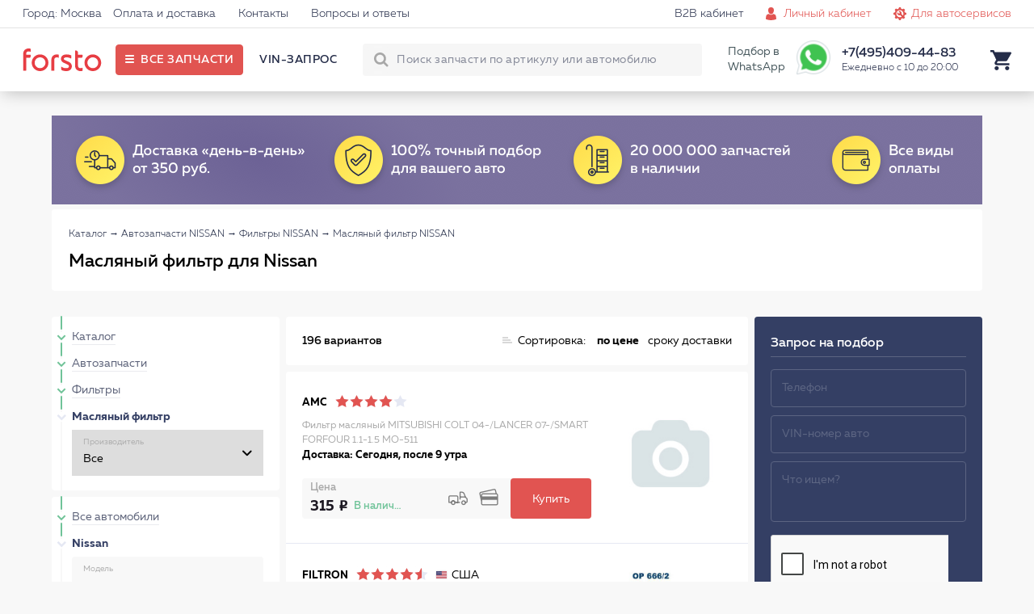

--- FILE ---
content_type: text/html; charset=UTF-8
request_url: https://forsto.ru/filtry-maslyanye-nissan
body_size: 22435
content:
<!DOCTYPE html><html lang="ru"><head> <meta name="theme-color" content="#E15451"> <meta name="test" content="#E15451"><meta charset="UTF-8"><title>Масляные фильтры для Ниссан | подбор по каталогу и VIN номеру в Forsto</title> <meta name="keywords" content=""> <meta name="description" content="Масляныt фильтры (Knecht, Mann, Filtron, Bosch и др.) для Nissan с доставкой по Москве в день заказа. Бесплатный самовывоз м.Тульская. Все виды оплаты. Звоните 8 (495) 409-44-83"><meta name="viewport" content="width=device-width, initial-scale=1.0, maximum-scale=1, user-scalable=0"/> <meta name="yandex-verification" content="6c72fa171fb098f8" /> <script type="application/javascript" src="/frontend/assets/js/index.min.js"></script> </head><body itemscope itemtype="https://schema.org/WebPage"><div id="thespinner" style="background-color: #fff;background-image: url(/frontend/assets/svg/rolling_white.svg);position: fixed;width: 100%;height: 100%;top: 0px;left: 0px;opacity: 1;background-position: center;background-repeat: no-repeat;background-size: 80px;z-index: 1000000000000000;"></div> <div class="site"> <header class="i-header"> <div class="links"> <div class="holder"> <div class="left">  <a href="#">Город: Москва</a> <a href="/oplata-dostavka/">Оплата и доставка</a> <a href="/contact/">Контакты</a> <a href="/faq/">Вопросы и ответы</a> </div> <div class="right"> <a class="forclient" href="/">Для покупателей <i class="icon-arrow-bottom-small"></i></a> <a href="/b2b-cabinet/">B2B кабинет</a> <a class="js_popup l-login iconic personals" href="/personal/" data-popup="login_popup">Личный кабинет</a> <a class="iconic autoservice" href="/b2b-landing/">Для автосервисов</a> </div> </div> </div> <div class="main"> <div class="holder"> <div class="left"> <a href="https://forsto.ru" class="logo"> <span></span> </a> <div class="button" title="Все запчасти"> <span>Все запчасти</span> </div> <div class="menu"> <a data-vinrequest="open" rel="nofollow" class="js-get-modal reserved" data-fclick="forsto.metrics.tryReachGoal('vin_request');">VIN-запрос</a> </div> </div> <div class="right"> <div class="search"> <form action="/search/"> <input type="text" name="q" autocomplete="off" placeholder="Поиск запчасти по артикулу или автомобилю"> <button class="l-search-button btn" type="submit">Найти!</button> <input type="hidden" name="where" value="sku"/> <span class="closeout"></span> </form> <div class="quick"> <div class="content"> <div class="carselect"> <div class="carimage"></div> <div class="data"> <div class="helper">Уточните бренд вашего авто</div> <div class="selects"> <span><select class="brand"><option value="noselection">13 брендов</option></select></span> <span><select class="model"><option value="noselection">Уточните модель</option></select></span> <span><select class="mod"><option value="noselection">Уточните модификацию</option></select></span> </div> </div> <div class="tocatalog"> Каталог запчастей &rarr; </div> </div> <div class="categories"></div> <div class="skusearch"> <span>Поиск по артикулу: <strong class="text">GDB1550</strong></span> </div> </div> </div> </div> <span>Подбор в WhatsApp</span> <a href="https://api.whatsapp.com/send?phone=79017339677" ><div class="whatsapp"></div></a> <div class="contact"> <span class="phone">+7(495)409-44-83</span> <span class="worktime">Ежедневно с 10 до 20:00</span> <div class="form"> <form> <span>Перезвонить вам?</span> <input type="text" placeholder="+7 (___) ___-__-__"> <button>Перезвоните мне</button> </form> </div> </div> <div class="search-button"></div> <div class="icon cart"> <div class="nav-modal js-car-modal"><div><a href="/cart/">КОРЗИНА</a><div class="pull-right red lh-text "><span class="js-cart-counter">0</span><span class="counter-word">ТОВАРОВ</span> НА<span class="js-summ md-text f_cart_total_price">0<i class="rs"></i></span></div></div><table class="car-line js-cart-block"></table><div class="clearfix"><!--noindex--><a data-vinrequest="open" rel="nofollow" class="l-btn l-btn l-btn-mini-cart blank consult js-get-modal" data-fclick="forsto.metrics.tryReachGoal('vin_request');">Прокосультироваться</a><!--/noindex--><a href="/order/?step=2" class="l-btn l-btn l-btn-mini-cart pull-right" data-fclick="forsto.metrics.tryReachGoal('oformit_button');">Оформить заказ →</a></div></div> </div> </div> </div> </div> </header> <div class="i-side-menu"> <div class="side"> <div class="scrollblock"> <div class="garage" style="display: none;"> <div class="heading"> <span class="name">Мой гараж</span> <span class="back">Категории &rarr;</span> </div> <div class="items"> </div> <div class="add"> <div class="image" style="background-image: url('/upload/img/nocar.png');"></div> <div class="model"> <span class="name">+ ВЫБРАТЬ АВТОМОБИЛЬ</span> <span class="sub">и открыть проверенный каталог</span> </div> </div> </div> <div class="contain">  <div class="menu"> <div class="holding first"> <div class="items"> <a class="" href="/avtozapchasti-nissan" data-child="1">Автозапчасти</a> <a class="continue" href="/avtolampy" data-child="55">Автолампы </a> <a class="continue" href="/shetki" data-child="85">Дворники</a> <a class="" href="/masla-i-avtohimiya-nissan" data-child="39">Масла и автохимия</a> <a class="" href="/to" data-child="45">Каталог ТО</a> <a class="" href="/avtosvet" data-child="54">Автосвет</a> <a class="" href="/aksessuary" data-child="81">Аксессуары</a> </div> </div> <div class="holding second" style="display: none;"> <div class="controls"> <div class="back">&larr; Назад</div> </div> <div class="items"> <a class="" href="/filtry-nissan" data-from="1" data-child="2">Фильтры <span style="background-image:url('/frontend/assets/img/menu_categories/2.jpg');"></span> </a> <a class="" href="/podveska-nissan" data-from="1" data-child="7">Подвеска для авто <span style="background-image:url('/frontend/assets/img/menu_categories/7.jpg');"></span> </a> <a class="" href="/tormoznaya-sistema-nissan" data-from="1" data-child="10">Тормозная система <span style="background-image:url('/frontend/assets/img/menu_categories/10.jpg');"></span> </a> <a class="" href="/dvigatel-nissan" data-from="1" data-child="15">Двигатель <span style="background-image:url('/frontend/assets/img/menu_categories/15.jpg');"></span> </a> <a class="" href="/elektrooborudovanie-nissan" data-from="1" data-child="21">Электрооборудование <span style="background-image:url('/frontend/assets/img/menu_categories/21.jpg');"></span> </a> <a class="" href="/sistema-ohlazhdeniya-dvigatelya-nissan" data-from="1" data-child="23">Система охлаждения двигателя <span style="background-image:url('/frontend/assets/img/menu_categories/23.jpg');"></span> </a> <a class="" href="/toplivnaya-sistema-nissan" data-from="1" data-child="27">Топливная система <span style="background-image:url('/frontend/assets/img/menu_categories/27.jpg');"></span> </a> <a class="" href="/rulevoe-upravlenie-nissan" data-from="1" data-child="30">Рулевое управление <span style="background-image:url('/frontend/assets/img/menu_categories/30.jpg');"></span> </a> <a class="" href="/sistema-kondicionirovaniya-nissan" data-from="1" data-child="32">Система кондиционирования <span style="background-image:url('/frontend/assets/img/menu_categories/32.jpg');"></span> </a> <a class="" href="/zazhiganie-nissan" data-from="1" data-child="34">Зажигание <span style="background-image:url('/frontend/assets/img/menu_categories/34.jpg');"></span> </a> <a class="" href="/vozdushnaya-sistema-nissan" data-from="1" data-child="37">Воздушная система <span style="background-image:url('/frontend/assets/img/menu_categories/37.jpg');"></span> </a> <a class="" href="/kuzov-nissan" data-from="1" data-child="71">Кузов <span style="background-image:url('/frontend/assets/img/menu_categories/71.jpg');"></span> </a> <a class="continue" href="/akkumulyatornaya-batareya-nissan" data-from="1" data-child="853">Аккумулятор автомобильный <span style="background-image:url('/frontend/assets/img/menu_categories/853.jpg');"></span> </a> <a class="" href="/transmissiya-nissan" data-from="1" data-child="878">Трансмиссия <span style="background-image:url('/frontend/assets/img/menu_categories/878.jpg');"></span> </a> <a class="" href="/vyhlopnaya-sistema-nissan" data-from="1" data-child="137">Выхлопная система <span style="background-image:url('/frontend/assets/img/menu_categories/137.jpg');"></span> </a> <a class="" href="/kardannyy-val-i-osi-nissan" data-from="1" data-child="146">Карданный вал и оси <span style="background-image:url('/frontend/assets/img/menu_categories/146.jpg');"></span> </a> <a class="continue" href="/prochee-nissan" data-from="1" data-child="953">Прочее <span style="background-image:url('/frontend/assets/img/menu_categories/953.jpg');"></span> </a> <a class="continue" href="/motornye-masla" data-from="39" data-child="40">Моторные масла <span style="background-image:url('/frontend/assets/img/menu_categories/40.jpg');"></span> </a> <a class="continue" href="/maslo-kpp" data-from="39" data-child="41">Масло КПП <span style="background-image:url('/frontend/assets/img/menu_categories/41.jpg');"></span> </a> <a class="continue" href="/masla-gur" data-from="39" data-child="42">Масла ГУР <span style="background-image:url('/frontend/assets/img/menu_categories/42.jpg');"></span> </a> <a class="continue" href="/antifriz" data-from="39" data-child="43">Антифриз <span style="background-image:url('/frontend/assets/img/menu_categories/43.jpg');"></span> </a> <a class="continue" href="/tormoznaya-zhidkost" data-from="39" data-child="44">Тормозная жидкость <span style="background-image:url('/frontend/assets/img/menu_categories/44.jpg');"></span> </a> <a class="continue" href="/ochistitel-inzhektora" data-from="39" data-child="69">Очиститель инжектора <span style="background-image:url('/frontend/assets/img/menu_categories/69.jpg');"></span> </a> <a class="continue" href="/smazki" data-from="39" data-child="70">Смазки направляющих суппорта <span style="background-image:url('/frontend/assets/img/menu_categories/70.jpg');"></span> </a> <a class="continue" href="/motornye-masla-nissan" data-from="45" data-child="46">Моторные масла <span style="background-image:url('/frontend/assets/img/menu_categories/46.jpg');"></span> </a> <a class="continue" href="/filtry-toplivnye-to-nissan" data-from="45" data-child="47">Фильтры топливные <span style="background-image:url('/frontend/assets/img/menu_categories/47.jpg');"></span> </a> <a class="continue" href="/filtry-maslyanye-nissan" data-from="45" data-child="48">Фильтры масляные <span style="background-image:url('/frontend/assets/img/menu_categories/48.jpg');"></span> </a> <a class="continue" href="/filtry-vozdushnye-nissan" data-from="45" data-child="49">Фильтры воздушные <span style="background-image:url('/frontend/assets/img/menu_categories/49.jpg');"></span> </a> <a class="continue" href="/filtry-salonnye-nissan" data-from="45" data-child="50">Фильтры салонные <span style="background-image:url('/frontend/assets/img/menu_categories/50.jpg');"></span> </a> <a class="continue" href="/svechi-zazhiganiya-to-nissan" data-from="45" data-child="51">Свечи зажигания <span style="background-image:url('/frontend/assets/img/menu_categories/51.jpg');"></span> </a> <a class="continue" href="/tormoznye-kolodki-to-nissan" data-from="45" data-child="52">Тормозные колодки <span style="background-image:url('/frontend/assets/img/menu_categories/52.jpg');"></span> </a> <a class="continue" href="/tormoznye-diski-to-nissan" data-from="45" data-child="53">Тормозные диски <span style="background-image:url('/frontend/assets/img/menu_categories/53.jpg');"></span> </a> <a class="continue" href="/fary-perednie-nissan" data-from="54" data-child="61">Фары передние <span style="background-image:url('/frontend/assets/img/menu_categories/61.jpg');"></span> </a> <a class="continue" href="/fary-zadnie-nissan" data-from="54" data-child="62">Фары задние <span style="background-image:url('/frontend/assets/img/menu_categories/62.jpg');"></span> </a> <a class="continue" href="/v-pomosch-voditelyu" data-from="81" data-child="771">В помощь водителю <span style="background-image:url('/frontend/assets/img/menu_categories/771.jpg');"></span> </a> <a class="continue" href="/kreplenie-gruzov" data-from="81" data-child="788">Крепление грузов <span style="background-image:url('/frontend/assets/img/menu_categories/788.jpg');"></span> </a> <a class="continue" href="/schetki-stekloochistiteley" data-from="81" data-child="791">Щётки стеклоочистителей <span style="background-image:url('/frontend/assets/img/menu_categories/791.jpg');"></span> </a> <a class="continue" href="/vse-dlya-akkumulyatora" data-from="81" data-child="797">Всё для аккумулятора <span style="background-image:url('/frontend/assets/img/menu_categories/797.jpg');"></span> </a> <a class="continue" href="/shiny-i-diski" data-from="81" data-child="805">Шины и Диски <span style="background-image:url('/frontend/assets/img/menu_categories/805.jpg');"></span> </a> <a class="continue" href="/avtohimiya" data-from="81" data-child="823">Автохимия <span style="background-image:url('/frontend/assets/img/menu_categories/823.jpg');"></span> </a> <a class="continue" href="/kovriki-nissan" data-from="81" data-child="82">Коврики <span style="background-image:url('/frontend/assets/img/menu_categories/82.jpg');"></span> </a> <a class="continue" href="/zaschita-kartera-i-akpp-nissan" data-from="81" data-child="83">Защита картера и АКПП <span style="background-image:url('/frontend/assets/img/menu_categories/83.jpg');"></span> </a> <a class="continue" href="/deflektory-nissan" data-from="81" data-child="84">Дефлекторы <span style="background-image:url('/frontend/assets/img/menu_categories/84.jpg');"></span> </a> <a class="continue" href="/dop-oborudovanie-nissan" data-from="81" data-child="86">Доп. Оборудование <span style="background-image:url('/frontend/assets/img/menu_categories/86.jpg');"></span> </a> <a class="continue" href="/uhod-za-avto" data-from="81" data-child="88">Уход за авто <span style="background-image:url('/frontend/assets/img/menu_categories/88.jpg');"></span> </a> <a class="" href="/instrumenty-nissan" data-from="81" data-child="106">Инструменты <span style="background-image:url('/frontend/assets/img/menu_categories/106.jpg');"></span> </a> <a class="continue" href="/prochie-aksessuary" data-from="81" data-child="667">Прочие аксессуары <span style="background-image:url('/frontend/assets/img/menu_categories/667.jpg');"></span> </a> <a class="continue" href="/bagazhniki-nissan" data-from="81" data-child="165">Багажники <span style="background-image:url('/frontend/assets/img/menu_categories/165.jpg');"></span> </a> <a class="continue" href="/bryzgoviki-nissan" data-from="81" data-child="167">Брызговики <span style="background-image:url('/frontend/assets/img/menu_categories/167.jpg');"></span> </a> <a class="continue" href="/chehly-na-sidenya" data-from="81" data-child="692">Чехлы на сиденья <span style="background-image:url('/frontend/assets/img/menu_categories/692.jpg');"></span> </a> <a class="continue" href="/kovriki-avtomobilnye" data-from="81" data-child="719">Коврики автомобильные <span style="background-image:url('/frontend/assets/img/menu_categories/719.jpg');"></span> </a> <a class="continue" href="/dlya-salona" data-from="81" data-child="737">Для салона <span style="background-image:url('/frontend/assets/img/menu_categories/737.jpg');"></span> </a> <a class="continue" href="/uhod-za-avtomobilem" data-from="81" data-child="752">Уход за автомобилем <span style="background-image:url('/frontend/assets/img/menu_categories/752.jpg');"></span> </a> <a class="continue" href="/detskie-avtotovary" data-from="81" data-child="763">Детские автотовары <span style="background-image:url('/frontend/assets/img/menu_categories/763.jpg');"></span> </a> </div> </div> <div class="holding third" style="display: none;"> <div class="controls"> <div class="back">&larr; Назад</div> </div> <div class="items"> <a class="continue" href="/filtry-toplivnye-nissan" data-from="2" data-items="" data-child="3">Топливные фильтры</a> <a class="continue" href="/filtry-vozdushnye-nissan" data-from="2" data-items="" data-child="4">Воздушные фильтры</a> <a class="continue" href="/filtry-salonnye-nissan" data-from="2" data-items="" data-child="5">Фильтры салонные</a> <a class="continue" href="/filtry-maslyanye-nissan" data-from="2" data-items="" data-child="6">Масляный фильтр</a> <a class="continue" href="/filtry-akpp-nissan" data-from="2" data-items="" data-child="122">Фильтр АКПП</a> <a class="continue" href="/amortizator-nissan" data-from="7" data-items="" data-child="8">Амортизаторы</a> <a class="continue" href="/rychagi-nissan" data-from="7" data-items="" data-child="9">Авто рычаг</a> <a class="continue" href="/podshipniki-stupicy-nissan" data-from="7" data-items="" data-child="64">Подшипники ступицы</a> <a class="continue" href="/povorotnye-kulaki-nissan" data-from="7" data-items="" data-child="65">Кулак поворотный</a> <a class="continue" href="/silentblocks-nissan" data-from="7" data-items="" data-child="845">Сайлентблоки</a> <a class="continue" href="/sharovaya-opora-nissan" data-from="7" data-items="" data-child="123">Шаровая опора</a> <a class="continue" href="/tyaga-stabilizatora-nissan" data-from="7" data-items="" data-child="124">Тяга стабилизатора</a> <a class="continue" href="/stabilizatory-poperechnoy-ustoychivosti-nissan" data-from="7" data-items="" data-child="125">Стабилизатор поперечной устойчивости</a> <a class="continue" href="/vtulki-nissan" data-from="7" data-items="" data-child="126">Втулки стабилизатора</a> <a class="continue" href="/opory-nissan" data-from="7" data-items="" data-child="127">Опора амортизатора</a> <a class="continue" href="/podshipnik-opory-nissan" data-from="7" data-items="" data-child="128">Подшипник опоры амортизатора</a> <a class="continue" href="/pylniki-nissan" data-from="7" data-items="" data-child="129">Пыльники</a> <a class="continue" href="/otboyniki-nissan" data-from="7" data-items="" data-child="130">Отбойники</a> <a class="continue" href="/pruzhina-podveski-nissan" data-from="7" data-items="" data-child="916">Пружины подвески</a> <a class="continue" href="/bolt-kolesnyy-nissan" data-from="7" data-items="" data-child="921">Колесные болты</a> <a class="continue" href="/remkomplekty-nissan" data-from="7" data-items="" data-child="161">Ремкомплект</a> <a class="continue" href="/tormoznye-kolodki-nissan" data-from="10" data-items="" data-child="11">Тормозные колодки</a> <a class="continue" href="/tormoznye-diski-nissan" data-from="10" data-items="" data-child="12">Тормозные диски</a> <a class="continue" href="/remkomplekty-syporta-nissan" data-from="10" data-items="" data-child="13">Ремкомплект суппорта</a> <a class="continue" href="/shlangi-tormoznaya-sistema-nissan" data-from="10" data-items="" data-child="14">Шланги тормозные</a> <a class="continue" href="/supporty-nissan" data-from="10" data-items="" data-child="66">Суппорты</a> <a class="continue" href="/vakuumnyy-usilitel-nissan" data-from="10" data-items="" data-child="848">Вакуумный тормозной усилитель</a> <a class="continue" href="/glavnyy-tormoznoy-cilindr-nissan" data-from="10" data-items="" data-child="849">Главный тормозной цилиндр</a> <a class="continue" href="/kolesnyy-tormoznyy-cilindr-nissan" data-from="10" data-items="" data-child="850">Колесный тормозной цилиндр</a> <a class="continue" href="/stoyanochnyy-tormoz-nissan" data-from="10" data-items="" data-child="851">Стояночный тормоз</a> <a class="continue" href="/komplektuyuschie-tormoznogo-supporta-nissan" data-from="10" data-items="" data-child="852">Комплектующие тормозного суппорта</a> <a class="continue" href="/abs-nissan" data-from="10" data-items="" data-child="131">Блок ABS</a> <a class="continue" href="/komplekt-tormoz-nissan" data-from="10" data-items="" data-child="915">Комплект тормозов</a> <a class="continue" href="/datchik-iznosa-kolodok-nissan" data-from="10" data-items="" data-child="926">Датчик износа тормозных колодок</a> <a class="continue" href="/perforirovannye-tormoznye-diski-nissan" data-from="10" data-items="" data-child="956">Перфорированные тормозные диски</a> <a class="continue" href="/remni-nissan" data-from="15" data-items="" data-child="17">Ремни на двигатель</a> <a class="continue" href="/roliki-nissan" data-from="15" data-items="" data-child="18">Ролики двигателя</a> <a class="continue" href="/opory-dvs-nissan" data-from="15" data-items="" data-child="19">Опора двигателя</a> <a class="continue" href="/slivnaya-probka-i-kolco-nissan" data-from="15" data-items="" data-child="20">Сливная пробка двигателя</a> <a class="" href="/prokladki-dvigatelya-nissan" data-from="15" data-items="" data-child="887">Прокладка двигателя</a> <a class="continue" href="/kryshka-i-prokladka-korpusa-maslyannogo-filtra-nissan" data-from="15" data-items="" data-child="895">Крышка и прокладка масляного фильтра</a> <a class="continue" href="/datchiki-dvigatel-nissan" data-from="15" data-items="" data-child="132">Датчики двигателя</a> <a class="continue" href="/natyazhitel-remnya-nissan" data-from="15" data-items="" data-child="905">Натяжитель ремня</a> <a class="" href="/kolenchatyy-val-nissan" data-from="15" data-items="" data-child="906">Кривошипно шатунный механизм двигателя</a> <a class="" href="/grm-nissan" data-from="15" data-items="" data-child="924">ГРМ двигателя</a> <a class="continue" href="/shkiv-nissan" data-from="15" data-items="" data-child="927">Шкив</a> <a class="continue" href="/mufta-ventilyatora-nissan" data-from="15" data-items="" data-child="933">Муфта вентилятора</a> <a class="continue" href="/shesterni-dvigatelya-nissan" data-from="15" data-items="" data-child="934">Шестерня двигателя</a> <a class="continue" href="/klapan-dvigatelya-nissan" data-from="15" data-items="" data-child="935">Клапан двигателя</a> <a class="continue" href="/maslyanyy-radiator-nissan" data-from="15" data-items="" data-child="954">Масляный радиатор</a> <a class="continue" href="/datchiki-vysoty-nissan" data-from="21" data-items="" data-child="22">Датчик высоты</a> <a class="continue" href="/klaksony-nissan" data-from="21" data-items="" data-child="67">Сигнал автомобильный</a> <a class="continue" href="/korrektor-far-nissan" data-from="21" data-items="" data-child="855">Корректор фар</a> <a class="continue" href="/vyklyuchateli-nissan" data-from="21" data-items="" data-child="861">Авто выключатели</a> <a class="continue" href="/rele-nissan" data-from="21" data-items="" data-child="865">Авто реле</a> <a class="continue" href="/blok-kommutacionnyy-nissan" data-from="21" data-items="" data-child="866">Блок коммутационный</a> <a class="continue" href="/ksenon-nissan" data-from="21" data-items="" data-child="867">Ксенон</a> <a class="continue" href="/pribory-upravleniya-nissan" data-from="21" data-items="" data-child="868">Приборы управления автомобиля</a> <a class="" href="/generatory-nissan" data-from="21" data-items="" data-child="133">Генератор авто</a> <a class="" href="/startery-nissan" data-from="21" data-items="" data-child="134">Стартеры</a> <a class="continue" href="/akb-nissan" data-from="21" data-items="" data-child="135">АКБ авто</a> <a class="continue" href="/datchiki-nissan" data-from="21" data-items="" data-child="136">Авто датчики</a> <a class="continue" href="/datchik-davleniya-v-shine-nissan" data-from="21" data-items="" data-child="928">Датчик давления в шинах</a> <a class="continue" href="/radiatory-dvigatel-nissan" data-from="23" data-items="" data-child="24">Радиатор двигателя</a> <a class="continue" href="/nasosy-vodyanye-nissan" data-from="23" data-items="" data-child="25">Автомобильный водяной насос</a> <a class="continue" href="/termostaty-nissan" data-from="23" data-items="" data-child="26">Термостат автомобильный</a> <a class="continue" href="/radiator-pechki-nissan" data-from="23" data-items="" data-child="68">Радиатор печки</a> <a class="continue" href="/prokladki-sistemy-ohlazhdeniya-nissan" data-from="23" data-items="" data-child="890">Прокладки системы охлаждения</a> <a class="continue" href="/ventilyator-ohlazhdeniya-radiatora-nissan" data-from="23" data-items="" data-child="920">Вентилятор охлаждения радиатора</a> <a class="continue" href="/ventilyator-salona-nissan" data-from="23" data-items="" data-child="922">Вентилятор салона</a> <a class="continue" href="/forsunki-toplivnye-nissan" data-from="27" data-items="" data-child="28">Форсунка топливная</a> <a class="continue" href="/prokladki-toplivnyh-forsunok-nissan" data-from="27" data-items="" data-child="29">Прокладки топливных форсунок</a> <a class="continue" href="/datchik-davleniya-topliva-nissan" data-from="27" data-items="" data-child="862">Датчик давления топлива</a> <a class="continue" href="/toplivnyy-filtr-nissan" data-from="27" data-items="" data-child="142">Топливный фильтр</a> <a class="continue" href="/toplivnyy-nasos-nissan" data-from="27" data-items="" data-child="143">Топливный насос</a> <a class="continue" href="/rulevye-nakonechniki-nissan" data-from="30" data-items="" data-child="31">Рулевые наконечники</a> <a class="continue" href="/rulevoy-amortizator-nissan" data-from="30" data-items="" data-child="901">Рулевой амортизатор</a> <a class="continue" href="/rulevye-tyagi-nissan" data-from="30" data-items="" data-child="144">Рулевая тяга</a> <a class="continue" href="/gur-nasos-nissan" data-from="30" data-items="" data-child="145">Насос ГУР</a> <a class="continue" href="/pylnik-rulevoy-reyki-nissan" data-from="30" data-items="" data-child="917">Пыльник рулевой рейки</a> <a class="continue" href="/remkomplekt-rulevoy-reyki-nissan" data-from="30" data-items="" data-child="918">Ремкомплект рулевой рейки</a> <a class="continue" href="/rulevaya-reyka-nissan" data-from="30" data-items="" data-child="919">Рулевая рейка</a> <a class="continue" href="/radiatory-kondicionera-nissan" data-from="32" data-items="" data-child="33">Радиатор кондиционера</a> <a class="continue" href="/datchik-davleniya-hladagenta-nissan" data-from="32" data-items="" data-child="863">Датчик давления хладагента</a> <a class="continue" href="/isparitel-kondicionera-nissan" data-from="32" data-items="" data-child="903">Испаритель кондиционера</a> <a class="continue" href="/kompressor-kondicionera-nissan" data-from="32" data-items="" data-child="148">Компрессор кондиционера</a> <a class="continue" href="/osushitel-nissan" data-from="32" data-items="" data-child="923">Осушитель кондиционера авто</a> <a class="continue" href="/svechi-zazhiganiya-nissan" data-from="34" data-items="" data-child="35">Свечи зажигания</a> <a class="continue" href="/moduli-zazhiganiya-nissan" data-from="34" data-items="" data-child="36">Модуль зажигания</a> <a class="continue" href="/vysokovoltnye-provoda-zazhiganiya-nissan" data-from="34" data-items="" data-child="900">Высоковольтные провода зажигания</a> <a class="" href="/nagnetatel-nissan" data-from="37" data-items="" data-child="873">Нагнетатель</a> <a class="continue" href="/datchiki-kisloroda-nissan" data-from="37" data-items="" data-child="151">Лямбда-зонд</a> <a class="continue" href="/drossel-nissan" data-from="37" data-items="" data-child="152">Дроссель</a> <a class="continue" href="/kapot-i-bagazhnik-nissan" data-from="71" data-items="" data-child="73">Капот и багажник</a> <a class="continue" href="/krylya-nissan" data-from="71" data-items="" data-child="74">Крыло автомобильное</a> <a class="continue" href="/reshetki-radiatora-nissan" data-from="71" data-items="" data-child="75">Решетка радиатора</a> <a class="continue" href="/dveri-nissan" data-from="71" data-items="" data-child="76">Автомобильные двери</a> <a class="continue" href="/fary-perednie-nissan" data-from="71" data-items="" data-child="77">Фары передние</a> <a class="continue" href="/fary-zadnie-nissan" data-from="71" data-items="" data-child="78">Фары задние </a> <a class="continue" href="/fary-protivotumannye-nissan" data-from="71" data-items="" data-child="79">Фары противотуманные</a> <a class="continue" href="/stekla-nissan" data-from="71" data-items="" data-child="80">Стёкла</a> <a class="continue" href="/fary-nissan" data-from="71" data-items="" data-child="854">Фары</a> <a class="continue" href="/televizory-nissan" data-from="71" data-items="" data-child="153">Телевизоры</a> <a class="continue" href="/kreplenie-bampera-nissan" data-from="71" data-items="" data-child="941">Крепление бампера</a> <a class="continue" href="/zerkalo-zadnego-vida-nissan" data-from="71" data-items="" data-child="942">Зеркало заднего вида</a> <a class="continue" href="/motorchik-omyvatelya-nissan" data-from="71" data-items="" data-child="946">Моторчик омывателя</a> <a class="" href="/korobka-peredach-nissan" data-from="878" data-items="" data-child="879">Коробка передач</a> <a class="continue" href="/sazhevyy-filtr-nissan" data-from="137" data-items="" data-child="870">Сажевый фильтр</a> <a class="continue" href="/kollektor-nissan" data-from="137" data-items="" data-child="871">Выпускной коллектор</a> <a class="continue" href="/katalizatory-nissan" data-from="137" data-items="" data-child="138">Катализатор</a> <a class="continue" href="/prokladki-nissan" data-from="137" data-items="" data-child="139">Прокладки выхлопной системы</a> <a class="continue" href="/glushitel-nissan" data-from="137" data-items="" data-child="140">Глушитель</a> <a class="continue" href="/datchiki-vyhlopnaya-sistema-nissan" data-from="137" data-items="" data-child="141">Датчики</a> <a class="continue" href="/privodnoy-val-nissan" data-from="146" data-items="" data-child="147">Приводной вал</a> <a class="continue" href="/shrus-nissan" data-from="146" data-items="" data-child="936">ШРУС</a> <a class="continue" href="/pylnik-shrusa-nissan" data-from="146" data-items="" data-child="943">Пыльник ШРУСа</a> <a class="continue" href="/podshipnik-shrusa-nissan" data-from="146" data-items="" data-child="944">Подшипник ШРУСа</a> <a class="continue" href="/domkraty-nissan" data-from="106" data-items="" data-child="107">Домкраты</a> <a class="continue" href="/klyuchi-balonnye-nissan" data-from="106" data-items="" data-child="108">Ключи балонные</a> <a class="continue" href="/klyuchi-svechnye-nissan" data-from="106" data-items="" data-child="109">Ключи свечные</a> <a class="continue" href="/semniki-maslyanogo-filtra-nissan" data-from="106" data-items="" data-child="110">Съемники масляного фильтра </a> <a class="continue" href="/nabory-shestigrannyh-klyuchey-nissan" data-from="106" data-items="" data-child="112">Наборы шестигранных ключей</a> <a class="continue" href="/nabory-bit-nissan" data-from="106" data-items="" data-child="113">Наборы бит</a> <a class="continue" href="/nabory-golovok-nissan" data-from="106" data-items="" data-child="114">Наборы головок</a> <a class="continue" href="/nabory-otvertok-nissan" data-from="106" data-items="" data-child="115">Наборы отверток</a> <a class="continue" href="/otvertki-silovye-nissan" data-from="106" data-items="" data-child="116">Отвертки силовые</a> <a class="continue" href="/klyuchi-razvodnye-nissan" data-from="106" data-items="" data-child="117">Ключи разводные </a> <a class="continue" href="/passatizhi-nissan" data-from="106" data-items="" data-child="118">Пассатижи </a> <a class="continue" href="/dlinnogubcy-nissan" data-from="106" data-items="" data-child="119">Длинногубцы </a> <a class="continue" href="/molotki-nissan" data-from="106" data-items="" data-child="120">Молотки</a> <a class="continue" href="/nozhi-kancelyarskie-nissan" data-from="106" data-items="" data-child="121">Ножи канцелярские </a> </div> </div> <div class="holding fourth" style="display: none;"> <div class="controls"> <div class="back">&larr; Назад</div> </div> <div class="items"> <a class="continue" href="/prokladka-gbc-nissan" data-from="887" data-child="888">Прокладка ГБЦ</a> <a class="continue" href="/komplekt-prokladok-dvigatelya-nissan" data-from="887" data-child="889">Комплект прокладок двигателя</a> <a class="continue" href="/prokladka-klapannoy-kryshki-nissan" data-from="887" data-child="891">Прокладка клапанной крышки</a> <a class="continue" href="/maslosemnye-kolpachki-nissan" data-from="887" data-child="893">Маслосъемные колпачки</a> <a class="continue" href="/prokladka-maslyanogo-poddona-nissan" data-from="887" data-child="894">Прокладка масляного поддона</a> <a class="continue" href="/salnik-kolenvala-nissan" data-from="887" data-child="896">Сальник коленвала</a> <a class="continue" href="/salnik-raspredvala-nissan" data-from="887" data-child="902">Сальник распредвала</a> <a class="continue" href="/podshipnik-kolenvala-nissan" data-from="906" data-child="907">Подшипник коленвала</a> <a class="continue" href="/shatun-dvigatelya-nissan" data-from="906" data-child="908">Шатун</a> <a class="continue" href="/shatunnyy-vkladysh-nissan" data-from="906" data-child="910">Шатунный вкладыш</a> <a class="continue" href="/porshen-dvigatelya-nissan" data-from="906" data-child="911">Поршень</a> <a class="continue" href="/kolenchatyy-val-dvigatelya-nissan" data-from="906" data-child="914">Коленчатый вал</a> <a class="" href="/cepnoy-grm-nissan" data-from="924" data-child="929">Цепной ГРМ</a> <a class="" href="/remennyy-grm-nissan" data-from="924" data-child="937">Ременный ГРМ</a> <a class="continue" href="/generator-nissan" data-from="133" data-child="857">Генератор</a> <a class="continue" href="/komplektuyuschie-generatora-nissan" data-from="133" data-child="858">Комплектующие генератора</a> <a class="continue" href="/starter-nissan" data-from="134" data-child="859">Стартер</a> <a class="continue" href="/komplektuyuschie-startera-nissan" data-from="134" data-child="860">Комплектующие стартера</a> <a class="continue" href="/turbina-nissan" data-from="873" data-child="875">Турбина</a> <a class="continue" href="/klapan-turbiny-nissan" data-from="873" data-child="876">Клапан турбины</a> <a class="continue" href="/interkuler-nissan" data-from="873" data-child="904">Интеркулер</a> <a class="" href="/sceplenie-nissan" data-from="879" data-child="880">Сцепление</a> <a class="continue" href="/kreplenie-kpp-nissan" data-from="879" data-child="925">Крепление КПП</a> </div> </div> <div class="holding fifth" style="display: none;"> <div class="controls"> <div class="back">&larr; Назад</div> </div> <div class="items"> <a class="" href="/cep-grm-nissan" data-from="929" data-child="Array">Цепь ГРМ</a> <a class="" href="/uspokoitel-cepi-nissan" data-from="929" data-child="Array">Успокоитель цепи</a> <a class="" href="/natyazhitel-cepi-nissan" data-from="929" data-child="Array">Натяжитель цепи</a> <a class="" href="/remen-grm-nissan" data-from="937" data-child="Array">Ремень ГРМ</a> <a class="" href="/komplekt-grm-nissan" data-from="937" data-child="Array">Комплект ГРМ</a> <a class="" href="/rolik-grm-nissan" data-from="937" data-child="Array">Ролик ГРМ</a> <a class="" href="/komplekt-scepleniya-nissan" data-from="880" data-child="Array">Комплект сцепления</a> <a class="" href="/disk-sceplenie-nissan" data-from="880" data-child="Array">Диск сцепления</a> <a class="" href="/korzina-scepleniya-nissan" data-from="880" data-child="Array">Корзина сцепления</a> <a class="" href="/vyzhimnoy-podshipnik-nissan" data-from="880" data-child="Array">Выжимной подшипник</a> <a class="" href="/tros-scepleniya-nissan" data-from="880" data-child="Array">Трос сцепления</a> <a class="" href="/mahovik-nissan" data-from="880" data-child="Array">Маховик</a> </div> </div> </div>  </div> <div class="contact"> Простой и верный способ подобрать<br> запчасти — доверить это менеджерам<br> Forsto <div class="phone"> <div class="text"> <span class="phone">+7(495)409-44-83</span> <span class="worktime">Ежедневно с 10 до 20:00</span> </div> <div class="button js-get-modal" data-vinrequest="open" data-fclick="forsto.metrics.tryReachGoal('vin_request');">Перезвонить?</div> </div> s@forsto.ru </div> </div> </div> </div><div class="thecontent catalog"> <div class="theblock"> <div class="thetemplate"> <img class="tbanner" src="/frontend/assets/img/banners/BANNER_4.png" style="margin-top: 30px;"> <div class="heading"> <div class="breadcrumbs"> <a href="/">Каталог</a> &rarr; <a href="/avtozapchasti-nissan">Автозапчасти NISSAN</a> &rarr; <a href="/filtry-nissan">Фильтры NISSAN</a> &rarr; <a href="/filtry-maslyanye-nissan">Масляный фильтр NISSAN</a> </div> <h1>Масляный фильтр для Nissan</h1> </div> <div class="rollover">  <div class="left"> <div class="adaptive-buttons"> <div class="thebutton open-categories"><i class="icon-selector"></i>Категория</div> <div class="thebutton open-cars"><i class="icon-car"></i>Автомобиль</div> </div> <div class="stepblock categories"> <div class="items"> <div class="item "> <a href="/nissan" data-id="0">Каталог</a> </div> <div class="item "> <a href="/avtozapchasti-nissan" data-id="1">Автозапчасти</a> </div> <div class="item "> <a href="/filtry-nissan" data-id="2">Фильтры</a> </div> <div class="item active"> <a href="/filtry-maslyanye-nissan" data-id="6">Масляный фильтр</a> <span class="content"> <div class="filters"> <div class="filter select"> <span class="placeholder">Производитель</span> <select class="filter"> <option value="https://forsto.ru/filtry-maslyanye-nissan" selected>Все</option> <option value="https://forsto.ru/filtry-maslyanye-nissan?BRAND=AMC" >AMC</option> <option value="https://forsto.ru/filtry-maslyanye-nissan?BRAND=BLUE PRINT" >BLUE PRINT</option> <option value="https://forsto.ru/filtry-maslyanye-nissan?BRAND=BOSCH" >BOSCH</option> <option value="https://forsto.ru/filtry-maslyanye-nissan?BRAND=BRILLIANCE" >BRILLIANCE</option> <option value="https://forsto.ru/filtry-maslyanye-nissan?BRAND=CHAMPION" >CHAMPION</option> <option value="https://forsto.ru/filtry-maslyanye-nissan?BRAND=FIAT" >FIAT</option> <option value="https://forsto.ru/filtry-maslyanye-nissan?BRAND=FILTRON" >FILTRON</option> <option value="https://forsto.ru/filtry-maslyanye-nissan?BRAND=FORD" >FORD</option> <option value="https://forsto.ru/filtry-maslyanye-nissan?BRAND=FRAM" >FRAM</option> <option value="https://forsto.ru/filtry-maslyanye-nissan?BRAND=GENERAL MOTORS" >GENERAL MOTORS</option> <option value="https://forsto.ru/filtry-maslyanye-nissan?BRAND=HONDA" >HONDA</option> <option value="https://forsto.ru/filtry-maslyanye-nissan?BRAND=HYUNDAI" >HYUNDAI</option> <option value="https://forsto.ru/filtry-maslyanye-nissan?BRAND=JS ASAKASHI" >JS ASAKASHI</option> <option value="https://forsto.ru/filtry-maslyanye-nissan?BRAND=KIA" >KIA</option> <option value="https://forsto.ru/filtry-maslyanye-nissan?BRAND=KNECHT (MAHLE FILTER)" >KNECHT (MAHLE FILTER)</option> <option value="https://forsto.ru/filtry-maslyanye-nissan?BRAND=KOLBENSCHMIDT" >KOLBENSCHMIDT</option> <option value="https://forsto.ru/filtry-maslyanye-nissan?BRAND=LADA" >LADA</option> <option value="https://forsto.ru/filtry-maslyanye-nissan?BRAND=MAGNETI MARELLI" >MAGNETI MARELLI</option> <option value="https://forsto.ru/filtry-maslyanye-nissan?BRAND=MAN" >MAN</option> <option value="https://forsto.ru/filtry-maslyanye-nissan?BRAND=MANN" >MANN</option> <option value="https://forsto.ru/filtry-maslyanye-nissan?BRAND=MAPCO" >MAPCO</option> <option value="https://forsto.ru/filtry-maslyanye-nissan?BRAND=MAZDA" >MAZDA</option> <option value="https://forsto.ru/filtry-maslyanye-nissan?BRAND=MERCEDES BENZ" >MERCEDES BENZ</option> <option value="https://forsto.ru/filtry-maslyanye-nissan?BRAND=MEYLE" >MEYLE</option> <option value="https://forsto.ru/filtry-maslyanye-nissan?BRAND=MITSUBISHI" >MITSUBISHI</option> <option value="https://forsto.ru/filtry-maslyanye-nissan?BRAND=NIPPARTS" >NIPPARTS</option> <option value="https://forsto.ru/filtry-maslyanye-nissan?BRAND=NISSAN" >NISSAN</option> <option value="https://forsto.ru/filtry-maslyanye-nissan?BRAND=PATRON" >PATRON</option> <option value="https://forsto.ru/filtry-maslyanye-nissan?BRAND=RENAULT" >RENAULT</option> <option value="https://forsto.ru/filtry-maslyanye-nissan?BRAND=SAKURA" >SAKURA</option> <option value="https://forsto.ru/filtry-maslyanye-nissan?BRAND=STELLOX" >STELLOX</option> <option value="https://forsto.ru/filtry-maslyanye-nissan?BRAND=TOYOTA" >TOYOTA</option> <option value="https://forsto.ru/filtry-maslyanye-nissan?BRAND=VALEO" >VALEO</option> </select> </div> </div> </span> </div> </div> </div> <div class="stepblock cars"> <div class="items"> <div class="item "> <a class="" href="/filtry-maslyanye">Все автомобили</a> </div> <div class="item active"> <a class="" href="/filtry-maslyanye-nissan">Nissan</a> <span class="content"> <div class="list"> <div class="heading">Модель</div> <div class="items"> <a href="/filtry-maslyanye-nissan-almera?MODEL=almera_classic" data-id="32424" class="item showmodel" data-model="9005"> ALMERA Classic <span class="additional">2006-2013</span> </a> <a href="/filtry-maslyanye-nissan-almera?MODEL=almera_g15" data-id="32426" class="item showmodel" data-model="14424"> ALMERA G15 <span class="additional">2013-по н.в.</span> </a> <a href="/filtry-maslyanye-nissan-almera?MODEL=sentra_iisedan" data-id="33998" class="item showmodel" data-model="4651"> ALMERA II N16 СЕДАН <span class="additional">2000-2006</span> </a> <a href="/filtry-maslyanye-nissan-almera?MODEL=sentra_iihatch" data-id="34014" class="item showmodel" data-model="4607"> ALMERA II N16 ХЭТЧБЕК <span class="additional">2000-2006</span> </a> <a href="/filtry-maslyanye-nissan-juke?MODEL=juke_f15" data-id="33040" class="item showmodel" data-model="8922"> JUKE <span class="additional">2010-по н.в.</span> </a> <a href="/filtry-maslyanye-nissan-maxima?MODEL=maxima_qx" data-id="33262" class="item showmodel" data-model="4617"> MAXIMA A33 <span class="additional">2000-2005</span> </a> <a href="/filtry-maslyanye-nissan-murano?MODEL=murano_z50" data-id="33309" class="item showmodel" data-model="5382"> MURANO Z50 <span class="additional">2002-2008</span> </a> <a href="/filtry-maslyanye-nissan-murano?MODEL=murano_z51" data-id="33319" class="item showmodel" data-model="7870"> MURANO Z51 <span class="additional">2008-2015</span> </a> <a href="/filtry-maslyanye-nissan-note?MODEL=note_e11" data-id="33413" class="item showmodel" data-model="5482"> NOTE I <span class="additional">2005-2014</span> </a> <a href="/filtry-maslyanye-nissan-np300?MODEL=np300_d40" data-id="33428" class="item showmodel" data-model="8653"> NP300 <span class="additional">2008-по н.в.</span> </a> <a href="/filtry-maslyanye-nissan-pathfinder?MODEL=pathfinder_r51" data-id="32468" class="item showmodel" data-model="5395"> PATHFINDER (R51) <span class="additional">2004-2014</span> </a> <a href="/filtry-maslyanye-nissan-pathfinder?MODEL=pathfinder_r52" data-id="33540" class="item showmodel" data-model="11002"> PATHFINDER R52 <span class="additional">2012-по н.в.</span> </a> <a href="/filtry-maslyanye-nissan-patrol?MODEL=safari_iivezdehod" data-id="33932" class="item showmodel" data-model="3880"> PATROL Y61 <span class="additional">1997-2010</span> </a> <a href="/filtry-maslyanye-nissan-patrol?MODEL=patrol_iii" data-id="33572" class="item showmodel" data-model="8974"> PATROL Y62 <span class="additional">2010-по н.в.</span> </a> <a href="/filtry-maslyanye-nissan-primera?MODEL=primera_travellerwp12" data-id="33736" class="item showmodel" data-model="4834"> PRIMERA 12 УНИВЕРСАЛ <span class="additional">2002-2007</span> </a> <a href="/filtry-maslyanye-nissan-primera?MODEL=primera_p12" data-id="33677" class="item showmodel" data-model="4833"> PRIMERA P12 СЕДАН <span class="additional">2002-2007</span> </a> <a href="/filtry-maslyanye-nissan-primera?MODEL=primera_hatchbackp12" data-id="33726" class="item showmodel" data-model="4941"> PRIMERA P12 ХЭТЧБЕК <span class="additional">2002-2007</span> </a> <a href="/filtry-maslyanye-nissan-qashqai?MODEL=qashqai_j10e" data-id="45468" class="item showmodel" data-model="8267"> QASHQAI <span class="additional">2007-2014</span> </a> <a href="/filtry-maslyanye-nissan-qashqai?MODEL=qashqai_j11" data-id="33871" class="item showmodel" data-model="11757"> QASHQAI II <span class="additional">2013-по н.в.</span> </a> <a href="/filtry-maslyanye-nissan-teana?MODEL=teana_i" data-id="34229" class="item showmodel" data-model="8623"> TEANA I J31 <span class="additional">2003-2008</span> </a> <a href="/filtry-maslyanye-nissan-teana?MODEL=teana_ii" data-id="33275" class="item showmodel" data-model="8624"> TEANA II J32 <span class="additional">2008-2014</span> </a> <a href="/filtry-maslyanye-nissan-teana?MODEL=teana_iii" data-id="34233" class="item showmodel" data-model="13057"> TEANA III L33 <span class="additional">2014-по н.в.</span> </a> <a href="/filtry-maslyanye-nissan-tiida?MODEL=tiida_sc11x" data-id="34273" class="item showmodel" data-model="6452"> TIIDA I СЕДАН <span class="additional">2004-2014</span> </a> <a href="/filtry-maslyanye-nissan-tiida?MODEL=tiida_c13" data-id="34269" class="item showmodel" data-model="11365"> TIIDA II ХЭТЧБЕК <span class="additional">2015-по н.в.</span> </a> <a href="/filtry-maslyanye-nissan-xtrail?MODEL=xtrail_t30" data-id="34451" class="item showmodel" data-model="4784"> X-TRAIL T30 <span class="additional">2000-2007</span> </a> <a href="/filtry-maslyanye-nissan-xtrail?MODEL=xtrail_t31" data-id="34467" class="item showmodel" data-model="6399"> X-TRAIL T31 <span class="additional">2007-2015</span> </a> </div> </div> </span> </div> </div> </div> </div>  <div class="center"> <div class="sort"> <div class="count">196 вариантов</div> <div class="options"> <span class="heading"> <i class="icon-sort"></i> Сортировка: </span> <span class="items"> <a href="/" class="item active" data-sortby="PRICE">по цене</a> <a href="/" class="item" data-sortby="DELIVERY">сроку доставки</a> </span> </div> </div> <div class="products" data-shown="8" data-overall="196"> <div class="product"> <div class="data"> <a target="_blank" href="/filtry-maslyanye/amc-mo511"> <div class="heading"> <span class="name">AMC</span> <span class="rating" data-hint="Рейтинг бренда по версии магазина Forsto.ru"> <span class="placeholder"> <span><i class="icon-star"></i></span> <span><i class="icon-star"></i></span> <span><i class="icon-star"></i></span> <span><i class="icon-star"></i></span> <span><i class="icon-star"></i></span> </span> <span class="fill" style="width:80%;"> <span class="active"><i class="icon-star"></i></span> <span class="active"><i class="icon-star"></i></span> <span class="active"><i class="icon-star"></i></span> <span class="active"><i class="icon-star"></i></span> <span class="active"><i class="icon-star"></i></span> </span> </span> </div>  <div class="description"> Фильтр масляный MITSUBISHI COLT 04-/LANCER 07-/SMART FORFOUR 1.1-1.5 MO-511<br><span style="color: black;font-weight: bold; font-size: small;">Доставка: Сегодня, после 9 утра</span> </div>  </a>  <div class="compatibility"> </div>  <div class="offer"> <div class="data"> <div class="placeholder">Цена</div> <div class="info"> <span class="price">315<i class="rs rsbold"></i></span> <span class="delivery">В наличии</span> </div> </div> <div class="actions"> <div class="bullets"> <i class="icon-truck" data-hint="Доставка день-в-день&#xa;Доставка на пункты выдачи (44шт.)&#xa;Самовывоз Москва, Варшавское шоссе, вл.166, стр.1, оф.106"></i> <i class="icon-cards" data-hint="Мы принимаем:&#xa;Наличные&#xa;Карты Visa, MasteCard, Maestro, Мир"></i> </div> <div class="buy l-purchase" data-quantity="1" data-items="AMC_MO511_2__DEFAULT" <i class="icon-basket"></i> Купить </div> </div> </div> </div> <div class="image"> <a target="_blank" href="/filtry-maslyanye/amc-mo511"> <img src="/frontend/assets/img/blank.png"> </a> </div> </div> <div class="product"> <div class="data"> <a target="_blank" href="/filtry-maslyanye/filtron-oe6662"> <div class="heading"> <span class="name">FILTRON</span> <span class="rating" data-hint="Рейтинг бренда по версии магазина Forsto.ru"> <span class="placeholder"> <span><i class="icon-star"></i></span> <span><i class="icon-star"></i></span> <span><i class="icon-star"></i></span> <span><i class="icon-star"></i></span> <span><i class="icon-star"></i></span> </span> <span class="fill" style="width:90%;"> <span class="active"><i class="icon-star"></i></span> <span class="active"><i class="icon-star"></i></span> <span class="active"><i class="icon-star"></i></span> <span class="active"><i class="icon-star"></i></span> <span class="active"><i class="icon-star"></i></span> </span> </span> <span class="country"><span class="flag" style="background-image:url(/frontend/assets/img/countries/us.svg);"></span>США</span> </div>  <div class="description"> Фильтр масляный OE666/2<br><span style="color: black;font-weight: bold; font-size: small;">Доставка: Сегодня, после 9 утра</span> </div>  </a>  <div class="compatibility"> </div>  <div class="offer"> <div class="data"> <div class="placeholder">Цена</div> <div class="info"> <span class="price">524<i class="rs rsbold"></i></span> <span class="delivery">В наличии</span> </div> </div> <div class="actions"> <div class="bullets"> <i class="icon-truck" data-hint="Доставка день-в-день&#xa;Доставка на пункты выдачи (44шт.)&#xa;Самовывоз Москва, Варшавское шоссе, вл.166, стр.1, оф.106"></i> <i class="icon-cards" data-hint="Мы принимаем:&#xa;Наличные&#xa;Карты Visa, MasteCard, Maestro, Мир"></i> </div> <div class="buy l-purchase" data-quantity="1" data-items="FILTRON_OE6662_2__DEFAULT" <i class="icon-basket"></i> Купить </div> </div> </div> </div> <div class="image"> <a target="_blank" href="/filtry-maslyanye/filtron-oe6662"> <img src="/upload/images/437/filtron_oe6662_00c216744a7727daf5cf983c8353af547d.jpeg"> </a> </div> </div> <div class="product"> <div class="data"> <a target="_blank" href="/filtry-maslyanye/bosch-0451103336"> <div class="heading"> <span class="name">BOSCH</span> <span class="rating" data-hint="Рейтинг бренда по версии магазина Forsto.ru"> <span class="placeholder"> <span><i class="icon-star"></i></span> <span><i class="icon-star"></i></span> <span><i class="icon-star"></i></span> <span><i class="icon-star"></i></span> <span><i class="icon-star"></i></span> </span> <span class="fill" style="width:90%;"> <span class="active"><i class="icon-star"></i></span> <span class="active"><i class="icon-star"></i></span> <span class="active"><i class="icon-star"></i></span> <span class="active"><i class="icon-star"></i></span> <span class="active"><i class="icon-star"></i></span> </span> </span> <span class="country"><span class="flag" style="background-image:url(/frontend/assets/img/countries/de.svg);"></span>Германия</span> </div>  <div class="description"> Фильтр масляный 0451103336<br><span style="color: black;font-weight: bold; font-size: small;">Доставка: Сегодня, после 9 утра</span> </div>  </a>  <div class="compatibility"> </div>  <div class="offer"> <div class="data"> <div class="placeholder">Цена</div> <div class="info"> <span class="price">607<i class="rs rsbold"></i></span> <span class="delivery">В наличии</span> </div> </div> <div class="actions"> <div class="bullets"> <i class="icon-truck" data-hint="Доставка день-в-день&#xa;Доставка на пункты выдачи (44шт.)&#xa;Самовывоз Москва, Варшавское шоссе, вл.166, стр.1, оф.106"></i> <i class="icon-cards" data-hint="Мы принимаем:&#xa;Наличные&#xa;Карты Visa, MasteCard, Maestro, Мир"></i> </div> <div class="buy l-purchase" data-quantity="1" data-items="BOSCH_0451103336_2__DEFAULT" <i class="icon-basket"></i> Купить </div> </div> </div> </div> <div class="image"> <a target="_blank" href="/filtry-maslyanye/bosch-0451103336"> <img src="/upload/resize_cache/images/2f4/440_440_0/bosch_0451103336_00e6f8da6ecf4acaaacac2e286bbfa2e8b.jpeg"> </a> </div> </div> <div class="product"> <div class="data"> <a target="_blank" href="/filtry-maslyanye/knecht-mahle-filter--oc196"> <div class="heading"> <span class="name">KNECHT (MAHLE FILTER)</span> <span class="rating" data-hint="Рейтинг бренда по версии магазина Forsto.ru"> <span class="placeholder"> <span><i class="icon-star"></i></span> <span><i class="icon-star"></i></span> <span><i class="icon-star"></i></span> <span><i class="icon-star"></i></span> <span><i class="icon-star"></i></span> </span> <span class="fill" style="width:0%;"> <span class="active"><i class="icon-star"></i></span> <span class="active"><i class="icon-star"></i></span> <span class="active"><i class="icon-star"></i></span> <span class="active"><i class="icon-star"></i></span> <span class="active"><i class="icon-star"></i></span> </span> </span> </div>  <div class="description"> Фильтр масляный OC196<br><span style="color: black;font-weight: bold; font-size: small;">Доставка: Сегодня, после 9 утра</span> </div>  </a>  <div class="compatibility"> </div>  <div class="offer"> <div class="data"> <div class="placeholder">Цена</div> <div class="info"> <span class="price">628<i class="rs rsbold"></i></span> <span class="delivery">В наличии</span> </div> </div> <div class="actions"> <div class="bullets"> <i class="icon-truck" data-hint="Доставка день-в-день&#xa;Доставка на пункты выдачи (44шт.)&#xa;Самовывоз Москва, Варшавское шоссе, вл.166, стр.1, оф.106"></i> <i class="icon-cards" data-hint="Мы принимаем:&#xa;Наличные&#xa;Карты Visa, MasteCard, Maestro, Мир"></i> </div> <div class="buy l-purchase" data-quantity="1" data-items="KNECHT__MAHLE_FILTER_OC196_2__DEFAULT" <i class="icon-basket"></i> Купить </div> </div> </div> </div> <div class="image"> <a target="_blank" href="/filtry-maslyanye/knecht-mahle-filter--oc196"> <img src="/upload/images/b51/php6n954x_oc196.jpg"> </a> </div> </div> <div class="product"> <div class="data"> <a target="_blank" href="/filtry-maslyanye/sakura-c1823"> <div class="heading"> <span class="name">SAKURA</span> <span class="rating" data-hint="Рейтинг бренда по версии магазина Forsto.ru"> <span class="placeholder"> <span><i class="icon-star"></i></span> <span><i class="icon-star"></i></span> <span><i class="icon-star"></i></span> <span><i class="icon-star"></i></span> <span><i class="icon-star"></i></span> </span> <span class="fill" style="width:80%;"> <span class="active"><i class="icon-star"></i></span> <span class="active"><i class="icon-star"></i></span> <span class="active"><i class="icon-star"></i></span> <span class="active"><i class="icon-star"></i></span> <span class="active"><i class="icon-star"></i></span> </span> </span> <span class="country"><span class="flag" style="background-image:url(/frontend/assets/img/countries/jp.svg);"></span>Япония</span> </div>  <div class="description"> Фильтр масляный HYUNDAI/KIA/MAZDA/MITSUBISHI/NISSAN (224) C1823<br><span style="color: black;font-weight: bold; font-size: small;">Доставка: Сегодня, после 9 утра</span> </div>  </a>  <div class="compatibility"> </div>  <div class="offer"> <div class="data"> <div class="placeholder">Цена</div> <div class="info"> <span class="price">642<i class="rs rsbold"></i></span> <span class="delivery">В наличии</span> </div> </div> <div class="actions"> <div class="bullets"> <i class="icon-truck" data-hint="Доставка день-в-день&#xa;Доставка на пункты выдачи (44шт.)&#xa;Самовывоз Москва, Варшавское шоссе, вл.166, стр.1, оф.106"></i> <i class="icon-cards" data-hint="Мы принимаем:&#xa;Наличные&#xa;Карты Visa, MasteCard, Maestro, Мир"></i> </div> <div class="buy l-purchase" data-quantity="1" data-items="SAKURA_C1823_8__MSK" <i class="icon-basket"></i> Купить </div> </div> </div> </div> <div class="image"> <a target="_blank" href="/filtry-maslyanye/sakura-c1823"> <img src="/upload/images/181/sakura_c1823_01a55bbb8020f891219333763e0f610d10.jpeg"> </a> </div> </div> <div class="product"> <div class="data"> <a target="_blank" href="/filtry-maslyanye/sakura-c1809"> <div class="heading"> <span class="name">SAKURA</span> <span class="rating" data-hint="Рейтинг бренда по версии магазина Forsto.ru"> <span class="placeholder"> <span><i class="icon-star"></i></span> <span><i class="icon-star"></i></span> <span><i class="icon-star"></i></span> <span><i class="icon-star"></i></span> <span><i class="icon-star"></i></span> </span> <span class="fill" style="width:80%;"> <span class="active"><i class="icon-star"></i></span> <span class="active"><i class="icon-star"></i></span> <span class="active"><i class="icon-star"></i></span> <span class="active"><i class="icon-star"></i></span> <span class="active"><i class="icon-star"></i></span> </span> </span> <span class="country"><span class="flag" style="background-image:url(/frontend/assets/img/countries/jp.svg);"></span>Япония</span> </div>  <div class="description"> Фильтр масляный C1809<br><span style="color: black;font-weight: bold; font-size: small;">Доставка: Сегодня, после 9 утра</span> </div>  </a>  <div class="compatibility"> </div>  <div class="offer"> <div class="data"> <div class="placeholder">Цена</div> <div class="info"> <span class="price">658<i class="rs rsbold"></i></span> <span class="delivery">В наличии</span> </div> </div> <div class="actions"> <div class="bullets"> <i class="icon-truck" data-hint="Доставка день-в-день&#xa;Доставка на пункты выдачи (44шт.)&#xa;Самовывоз Москва, Варшавское шоссе, вл.166, стр.1, оф.106"></i> <i class="icon-cards" data-hint="Мы принимаем:&#xa;Наличные&#xa;Карты Visa, MasteCard, Maestro, Мир"></i> </div> <div class="buy l-purchase" data-quantity="1" data-items="SAKURA_C1809_8__MSK" <i class="icon-basket"></i> Купить </div> </div> </div> </div> <div class="image"> <a target="_blank" href="/filtry-maslyanye/sakura-c1809"> <img src="/upload/resize_cache/images/2d7/440_440_0/sakura_c1809_018213a27778150808e172430b91939a2a.jpeg"> </a> </div> </div> <div class="product"> <div class="data"> <a target="_blank" href="/filtry-maslyanye/sakura-c1821"> <div class="heading"> <span class="name">SAKURA</span> <span class="rating" data-hint="Рейтинг бренда по версии магазина Forsto.ru"> <span class="placeholder"> <span><i class="icon-star"></i></span> <span><i class="icon-star"></i></span> <span><i class="icon-star"></i></span> <span><i class="icon-star"></i></span> <span><i class="icon-star"></i></span> </span> <span class="fill" style="width:80%;"> <span class="active"><i class="icon-star"></i></span> <span class="active"><i class="icon-star"></i></span> <span class="active"><i class="icon-star"></i></span> <span class="active"><i class="icon-star"></i></span> <span class="active"><i class="icon-star"></i></span> </span> </span> <span class="country"><span class="flag" style="background-image:url(/frontend/assets/img/countries/jp.svg);"></span>Япония</span> </div>  <div class="description"> Фильтр масляный C1821<br><span style="color: black;font-weight: bold; font-size: small;">Доставка: Сегодня, после 9 утра</span> </div>  </a>  <div class="compatibility"> </div>  <div class="offer"> <div class="data"> <div class="placeholder">Цена</div> <div class="info"> <span class="price">680<i class="rs rsbold"></i></span> <span class="delivery">В наличии</span> </div> </div> <div class="actions"> <div class="bullets"> <i class="icon-truck" data-hint="Доставка день-в-день&#xa;Доставка на пункты выдачи (44шт.)&#xa;Самовывоз Москва, Варшавское шоссе, вл.166, стр.1, оф.106"></i> <i class="icon-cards" data-hint="Мы принимаем:&#xa;Наличные&#xa;Карты Visa, MasteCard, Maestro, Мир"></i> </div> <div class="buy l-purchase" data-quantity="1" data-items="SAKURA_C1821_8__MSK" <i class="icon-basket"></i> Купить </div> </div> </div> </div> <div class="image"> <a target="_blank" href="/filtry-maslyanye/sakura-c1821"> <img src="/upload/images/e57/sakura_c1821_01f0472b1f92c033adbe61ef85a8da6962.jpeg"> </a> </div> </div> <div class="product"> <div class="data"> <a target="_blank" href="/filtry-maslyanye/sakura-c1056"> <div class="heading"> <span class="name">SAKURA</span> <span class="rating" data-hint="Рейтинг бренда по версии магазина Forsto.ru"> <span class="placeholder"> <span><i class="icon-star"></i></span> <span><i class="icon-star"></i></span> <span><i class="icon-star"></i></span> <span><i class="icon-star"></i></span> <span><i class="icon-star"></i></span> </span> <span class="fill" style="width:80%;"> <span class="active"><i class="icon-star"></i></span> <span class="active"><i class="icon-star"></i></span> <span class="active"><i class="icon-star"></i></span> <span class="active"><i class="icon-star"></i></span> <span class="active"><i class="icon-star"></i></span> </span> </span> <span class="country"><span class="flag" style="background-image:url(/frontend/assets/img/countries/jp.svg);"></span>Япония</span> </div>  <div class="description"> Фильтр масляный C1056<br><span style="color: black;font-weight: bold; font-size: small;">Доставка: Сегодня, после 9 утра</span> </div>  </a>  <div class="compatibility"> </div>  <div class="offer"> <div class="data"> <div class="placeholder">Цена</div> <div class="info"> <span class="price">690<i class="rs rsbold"></i></span> <span class="delivery">В наличии</span> </div> </div> <div class="actions"> <div class="bullets"> <i class="icon-truck" data-hint="Доставка день-в-день&#xa;Доставка на пункты выдачи (44шт.)&#xa;Самовывоз Москва, Варшавское шоссе, вл.166, стр.1, оф.106"></i> <i class="icon-cards" data-hint="Мы принимаем:&#xa;Наличные&#xa;Карты Visa, MasteCard, Maestro, Мир"></i> </div> <div class="buy l-purchase" data-quantity="1" data-items="SAKURA_C1056_8__MSK" <i class="icon-basket"></i> Купить </div> </div> </div> </div> <div class="image"> <a target="_blank" href="/filtry-maslyanye/sakura-c1056"> <img src="/upload/images/122/sakura_c1056_01a9395e3d6894a7faaba482a7a6b4bdb3.jpeg"> </a> </div> </div> <div class="product"> <div class="data"> <a target="_blank" href="/filtry-maslyanye/blue-print-adn12112"> <div class="heading"> <span class="name">BLUE PRINT</span> <span class="rating" data-hint="Рейтинг бренда по версии магазина Forsto.ru"> <span class="placeholder"> <span><i class="icon-star"></i></span> <span><i class="icon-star"></i></span> <span><i class="icon-star"></i></span> <span><i class="icon-star"></i></span> <span><i class="icon-star"></i></span> </span> <span class="fill" style="width:90%;"> <span class="active"><i class="icon-star"></i></span> <span class="active"><i class="icon-star"></i></span> <span class="active"><i class="icon-star"></i></span> <span class="active"><i class="icon-star"></i></span> <span class="active"><i class="icon-star"></i></span> </span> </span> <span class="country"><span class="flag" style="background-image:url(/frontend/assets/img/countries/gb.svg);"></span>Великобритания</span> </div>  <div class="description"> Фильтр масляный ADN12112<br><span style="color: black;font-weight: bold; font-size: small;">Доставка: Сегодня, после 9 утра</span> </div>  </a>  <div class="compatibility"> </div>  <div class="offer"> <div class="data"> <div class="placeholder">Цена</div> <div class="info"> <span class="price">702<i class="rs rsbold"></i></span> <span class="delivery">В наличии</span> </div> </div> <div class="actions"> <div class="bullets"> <i class="icon-truck" data-hint="Доставка день-в-день&#xa;Доставка на пункты выдачи (44шт.)&#xa;Самовывоз Москва, Варшавское шоссе, вл.166, стр.1, оф.106"></i> <i class="icon-cards" data-hint="Мы принимаем:&#xa;Наличные&#xa;Карты Visa, MasteCard, Maestro, Мир"></i> </div> <div class="buy l-purchase" data-quantity="1" data-items="BLUE_PRINT_ADN12112_2__DEFAULT" <i class="icon-basket"></i> Купить </div> </div> </div> </div> <div class="image"> <a target="_blank" href="/filtry-maslyanye/blue-print-adn12112"> <img src="/upload/resize_cache/images/97c/440_440_0/blue-print_adn12112_0024f1728be142778e1e5cb9011011344b.jpeg"> </a> </div> </div> <div class="product"> <div class="data"> <a target="_blank" href="/filtry-maslyanye/sakura-c1011"> <div class="heading"> <span class="name">SAKURA</span> <span class="rating" data-hint="Рейтинг бренда по версии магазина Forsto.ru"> <span class="placeholder"> <span><i class="icon-star"></i></span> <span><i class="icon-star"></i></span> <span><i class="icon-star"></i></span> <span><i class="icon-star"></i></span> <span><i class="icon-star"></i></span> </span> <span class="fill" style="width:80%;"> <span class="active"><i class="icon-star"></i></span> <span class="active"><i class="icon-star"></i></span> <span class="active"><i class="icon-star"></i></span> <span class="active"><i class="icon-star"></i></span> <span class="active"><i class="icon-star"></i></span> </span> </span> <span class="country"><span class="flag" style="background-image:url(/frontend/assets/img/countries/jp.svg);"></span>Япония</span> </div>  <div class="description"> Фильтр масляный C1011<br><span style="color: black;font-weight: bold; font-size: small;">Доставка: Сегодня, после 9 утра</span> </div>  </a>  <div class="compatibility"> </div>  <div class="offer"> <div class="data"> <div class="placeholder">Цена</div> <div class="info"> <span class="price">770<i class="rs rsbold"></i></span> <span class="delivery">В наличии</span> </div> </div> <div class="actions"> <div class="bullets"> <i class="icon-truck" data-hint="Доставка день-в-день&#xa;Доставка на пункты выдачи (44шт.)&#xa;Самовывоз Москва, Варшавское шоссе, вл.166, стр.1, оф.106"></i> <i class="icon-cards" data-hint="Мы принимаем:&#xa;Наличные&#xa;Карты Visa, MasteCard, Maestro, Мир"></i> </div> <div class="buy l-purchase" data-quantity="1" data-items="SAKURA_C1011_8__MSK" <i class="icon-basket"></i> Купить </div> </div> </div> </div> <div class="image"> <a target="_blank" href="/filtry-maslyanye/sakura-c1011"> <img src="/upload/images/ff1/sakura_c1011_01312804d444f5a49bfd2fee244be76d1a.png"> </a> </div> </div> <div class="product"> <div class="data"> <a target="_blank" href="/filtry-maslyanye/renault-7700274177"> <div class="heading"> <span class="name">RENAULT</span> <span class="rating" data-hint="Рейтинг бренда по версии магазина Forsto.ru"> <span class="placeholder"> <span><i class="icon-star"></i></span> <span><i class="icon-star"></i></span> <span><i class="icon-star"></i></span> <span><i class="icon-star"></i></span> <span><i class="icon-star"></i></span> </span> <span class="fill" style="width:100%;"> <span class="active"><i class="icon-star"></i></span> <span class="active"><i class="icon-star"></i></span> <span class="active"><i class="icon-star"></i></span> <span class="active"><i class="icon-star"></i></span> <span class="active"><i class="icon-star"></i></span> </span> </span> </div>  <div class="description"> ФИЛЬТР МАСЛЯНЫЙ 7700274177 / 8200768913<br><span style="color: black;font-weight: bold; font-size: small;">Доставка: Сегодня, после 9 утра</span> </div>  </a>  <div class="compatibility"> </div>  <div class="offer"> <div class="data"> <div class="placeholder">Цена</div> <div class="info"> <span class="price">812<i class="rs rsbold"></i></span> <span class="delivery">В наличии</span> </div> </div> <div class="actions"> <div class="bullets"> <i class="icon-truck" data-hint="Доставка день-в-день&#xa;Доставка на пункты выдачи (44шт.)&#xa;Самовывоз Москва, Варшавское шоссе, вл.166, стр.1, оф.106"></i> <i class="icon-cards" data-hint="Мы принимаем:&#xa;Наличные&#xa;Карты Visa, MasteCard, Maestro, Мир"></i> </div> <div class="buy l-purchase" data-quantity="1" data-items="RENAULT_7700274177_2__DEFAULT" <i class="icon-basket"></i> Купить </div> </div> </div> </div> <div class="image"> <a target="_blank" href="/filtry-maslyanye/renault-7700274177"> <img src="/upload/resize_cache/images/c62/440_440_0/renault_7700274177_005fb4827047a4994ba79580f99e9aee59.jpeg"> </a> </div> </div> <div class="product"> <div class="data"> <a target="_blank" href="/filtry-maslyanye/mann-w79"> <div class="heading"> <span class="name">MANN</span> <span class="rating" data-hint="Рейтинг бренда по версии магазина Forsto.ru"> <span class="placeholder"> <span><i class="icon-star"></i></span> <span><i class="icon-star"></i></span> <span><i class="icon-star"></i></span> <span><i class="icon-star"></i></span> <span><i class="icon-star"></i></span> </span> <span class="fill" style="width:100%;"> <span class="active"><i class="icon-star"></i></span> <span class="active"><i class="icon-star"></i></span> <span class="active"><i class="icon-star"></i></span> <span class="active"><i class="icon-star"></i></span> <span class="active"><i class="icon-star"></i></span> </span> </span> <span class="country"><span class="flag" style="background-image:url(/frontend/assets/img/countries/de.svg);"></span>Германия</span> </div>  <div class="description"> Фильтр масляный W79<br><span style="color: black;font-weight: bold; font-size: small;">Доставка: Сегодня, после 9 утра</span> </div>  </a>  <div class="compatibility"> </div>  <div class="offer"> <div class="data"> <div class="placeholder">Цена</div> <div class="info"> <span class="price">857<i class="rs rsbold"></i></span> <span class="delivery">В наличии</span> </div> </div> <div class="actions"> <div class="bullets"> <i class="icon-truck" data-hint="Доставка день-в-день&#xa;Доставка на пункты выдачи (44шт.)&#xa;Самовывоз Москва, Варшавское шоссе, вл.166, стр.1, оф.106"></i> <i class="icon-cards" data-hint="Мы принимаем:&#xa;Наличные&#xa;Карты Visa, MasteCard, Maestro, Мир"></i> </div> <div class="buy l-purchase" data-quantity="1" data-items="MANN_W79_8__MSK" <i class="icon-basket"></i> Купить </div> </div> </div> </div> <div class="image"> <a target="_blank" href="/filtry-maslyanye/mann-w79"> <img src="/upload/images/7c1/mann_w79_010ffab227cf587841d9c3e655745f96f3.jpeg"> </a> </div> </div> <div class="product"> <div class="data"> <a target="_blank" href="/filtry-maslyanye/hyundai-263002y500"> <div class="heading"> <span class="name">HYUNDAI</span> <span class="rating" data-hint="Рейтинг бренда по версии магазина Forsto.ru"> <span class="placeholder"> <span><i class="icon-star"></i></span> <span><i class="icon-star"></i></span> <span><i class="icon-star"></i></span> <span><i class="icon-star"></i></span> <span><i class="icon-star"></i></span> </span> <span class="fill" style="width:100%;"> <span class="active"><i class="icon-star"></i></span> <span class="active"><i class="icon-star"></i></span> <span class="active"><i class="icon-star"></i></span> <span class="active"><i class="icon-star"></i></span> <span class="active"><i class="icon-star"></i></span> </span> </span> </div>  <div class="description"> Фильтр масляный HYUNDAI/KIA 26300-2Y500 HYUNDAI KIA<br><span style="color: black;font-weight: bold; font-size: small;">Доставка: Сегодня, после 9 утра</span> </div>  </a>  <div class="compatibility"> </div>  <div class="offer"> <div class="data"> <div class="placeholder">Цена</div> <div class="info"> <span class="price">887<i class="rs rsbold"></i></span> <span class="delivery">В наличии</span> </div> </div> <div class="actions"> <div class="bullets"> <i class="icon-truck" data-hint="Доставка день-в-день&#xa;Доставка на пункты выдачи (44шт.)&#xa;Самовывоз Москва, Варшавское шоссе, вл.166, стр.1, оф.106"></i> <i class="icon-cards" data-hint="Мы принимаем:&#xa;Наличные&#xa;Карты Visa, MasteCard, Maestro, Мир"></i> </div> <div class="buy l-purchase" data-quantity="1" data-items="HYUNDAI_263002Y500_2__DEFAULT" <i class="icon-basket"></i> Купить </div> </div> </div> </div> <div class="image"> <a target="_blank" href="/filtry-maslyanye/hyundai-263002y500"> <img src="/upload/resize_cache/images/551/440_440_0/hyundai_263002y500_0182f0ca351d6383a24739c36773ef5870.jpeg"> </a> </div> </div> <div class="product"> <div class="data"> <a target="_blank" href="/filtry-maslyanye/renault-8200768927"> <div class="heading"> <span class="name">RENAULT</span> <span class="rating" data-hint="Рейтинг бренда по версии магазина Forsto.ru"> <span class="placeholder"> <span><i class="icon-star"></i></span> <span><i class="icon-star"></i></span> <span><i class="icon-star"></i></span> <span><i class="icon-star"></i></span> <span><i class="icon-star"></i></span> </span> <span class="fill" style="width:100%;"> <span class="active"><i class="icon-star"></i></span> <span class="active"><i class="icon-star"></i></span> <span class="active"><i class="icon-star"></i></span> <span class="active"><i class="icon-star"></i></span> <span class="active"><i class="icon-star"></i></span> </span> </span> </div>  <div class="description"> ФИЛЬТР МАСЛЯНЫЙ 8200768927<br><span style="color: black;font-weight: bold; font-size: small;">Доставка: Сегодня, после 9 утра</span> </div>  </a>  <div class="compatibility"> </div>  <div class="offer"> <div class="data"> <div class="placeholder">Цена</div> <div class="info"> <span class="price">1 022<i class="rs rsbold"></i></span> <span class="delivery">В наличии</span> </div> </div> <div class="actions"> <div class="bullets"> <i class="icon-truck" data-hint="Доставка день-в-день&#xa;Доставка на пункты выдачи (44шт.)&#xa;Самовывоз Москва, Варшавское шоссе, вл.166, стр.1, оф.106"></i> <i class="icon-cards" data-hint="Мы принимаем:&#xa;Наличные&#xa;Карты Visa, MasteCard, Maestro, Мир"></i> </div> <div class="buy l-purchase" data-quantity="1" data-items="RENAULT_8200768927_2__DEFAULT" <i class="icon-basket"></i> Купить </div> </div> </div> </div> <div class="image"> <a target="_blank" href="/filtry-maslyanye/renault-8200768927"> <img src="/upload/resize_cache/images/3d7/440_440_0/renault_8200768927_0162f462e5eb0a511b1d0d305095559ecf.jpeg"> </a> </div> </div> <div class="product"> <div class="data"> <a target="_blank" href="/filtry-maslyanye/nissan-1520865f0a"> <div class="heading"> <span class="name">NISSAN</span> <span class="rating" data-hint="Рейтинг бренда по версии магазина Forsto.ru"> <span class="placeholder"> <span><i class="icon-star"></i></span> <span><i class="icon-star"></i></span> <span><i class="icon-star"></i></span> <span><i class="icon-star"></i></span> <span><i class="icon-star"></i></span> </span> <span class="fill" style="width:100%;"> <span class="active"><i class="icon-star"></i></span> <span class="active"><i class="icon-star"></i></span> <span class="active"><i class="icon-star"></i></span> <span class="active"><i class="icon-star"></i></span> <span class="active"><i class="icon-star"></i></span> </span> </span> </div>  <div class="description"> Фильтр масляный 15208-65F0A - замена 15208-65F0E<br><span style="color: black;font-weight: bold; font-size: small;">Доставка: Сегодня, после 9 утра</span> </div>  </a>  <div class="compatibility"> </div>  <div class="offer"> <div class="data"> <div class="placeholder">Цена</div> <div class="info"> <span class="price">1 045<i class="rs rsbold"></i></span> <span class="delivery">В наличии</span> </div> </div> <div class="actions"> <div class="bullets"> <i class="icon-truck" data-hint="Доставка день-в-день&#xa;Доставка на пункты выдачи (44шт.)&#xa;Самовывоз Москва, Варшавское шоссе, вл.166, стр.1, оф.106"></i> <i class="icon-cards" data-hint="Мы принимаем:&#xa;Наличные&#xa;Карты Visa, MasteCard, Maestro, Мир"></i> </div> <div class="buy l-purchase" data-quantity="1" data-items="NISSAN_1520865F0A_2__DEFAULT" <i class="icon-basket"></i> Купить </div> </div> </div> </div> <div class="image"> <a target="_blank" href="/filtry-maslyanye/nissan-1520865f0a"> <img src="/upload/images/7a2/nissan_1520865f0a_01e006b77cbd548ef48436d4147b638f47.jpeg"> </a> </div> </div> <div class="product"> <div class="data"> <a target="_blank" href="/filtry-maslyanye/renault-8200362442"> <div class="heading"> <span class="name">RENAULT</span> <span class="rating" data-hint="Рейтинг бренда по версии магазина Forsto.ru"> <span class="placeholder"> <span><i class="icon-star"></i></span> <span><i class="icon-star"></i></span> <span><i class="icon-star"></i></span> <span><i class="icon-star"></i></span> <span><i class="icon-star"></i></span> </span> <span class="fill" style="width:100%;"> <span class="active"><i class="icon-star"></i></span> <span class="active"><i class="icon-star"></i></span> <span class="active"><i class="icon-star"></i></span> <span class="active"><i class="icon-star"></i></span> <span class="active"><i class="icon-star"></i></span> </span> </span> </div>  <div class="description"> фильтр топливный Volv 8200362442<br><span style="color: black;font-weight: bold; font-size: small;">Доставка: Сегодня, после 9 утра</span> </div>  </a>  <div class="compatibility"> </div>  <div class="offer"> <div class="data"> <div class="placeholder">Цена</div> <div class="info"> <span class="price">1 117<i class="rs rsbold"></i></span> <span class="delivery">В наличии</span> </div> </div> <div class="actions"> <div class="bullets"> <i class="icon-truck" data-hint="Доставка день-в-день&#xa;Доставка на пункты выдачи (44шт.)&#xa;Самовывоз Москва, Варшавское шоссе, вл.166, стр.1, оф.106"></i> <i class="icon-cards" data-hint="Мы принимаем:&#xa;Наличные&#xa;Карты Visa, MasteCard, Maestro, Мир"></i> </div> <div class="buy l-purchase" data-quantity="1" data-items="RENAULT_8200362442_8__MSK" <i class="icon-basket"></i> Купить </div> </div> </div> </div> <div class="image"> <a target="_blank" href="/filtry-maslyanye/renault-8200362442"> <img src="/upload/resize_cache/images/d84/440_440_0/renault_8200362442_009aeadb96dbb129b161130b6ad26cb7dc.jpeg"> </a> </div> </div> <div class="product"> <div class="data"> <a target="_blank" href="/filtry-maslyanye/nissan-1520831u0b"> <div class="heading"> <span class="name">NISSAN</span> <span class="rating" data-hint="Рейтинг бренда по версии магазина Forsto.ru"> <span class="placeholder"> <span><i class="icon-star"></i></span> <span><i class="icon-star"></i></span> <span><i class="icon-star"></i></span> <span><i class="icon-star"></i></span> <span><i class="icon-star"></i></span> </span> <span class="fill" style="width:100%;"> <span class="active"><i class="icon-star"></i></span> <span class="active"><i class="icon-star"></i></span> <span class="active"><i class="icon-star"></i></span> <span class="active"><i class="icon-star"></i></span> <span class="active"><i class="icon-star"></i></span> </span> </span> </div>  <div class="description"> Фильтp масляный 15208-31U0B<br><span style="color: black;font-weight: bold; font-size: small;">Доставка: Сегодня, после 9 утра</span> </div>  </a>  <div class="compatibility"> </div>  <div class="offer"> <div class="data"> <div class="placeholder">Цена</div> <div class="info"> <span class="price">1 160<i class="rs rsbold"></i></span> <span class="delivery">В наличии</span> </div> </div> <div class="actions"> <div class="bullets"> <i class="icon-truck" data-hint="Доставка день-в-день&#xa;Доставка на пункты выдачи (44шт.)&#xa;Самовывоз Москва, Варшавское шоссе, вл.166, стр.1, оф.106"></i> <i class="icon-cards" data-hint="Мы принимаем:&#xa;Наличные&#xa;Карты Visa, MasteCard, Maestro, Мир"></i> </div> <div class="buy l-purchase" data-quantity="1" data-items="NISSAN_1520831U0B_8__MSK" <i class="icon-basket"></i> Купить </div> </div> </div> </div> <div class="image"> <a target="_blank" href="/filtry-maslyanye/nissan-1520831u0b"> <img src="/upload/images/a42/nissan_1520831u0b_01d3078a15fbc701b66b313a5864be4d40.jpeg"> </a> </div> </div> <div class="product"> <div class="data"> <a target="_blank" href="/filtry-maslyanye/mann-hu6011z"> <div class="heading"> <span class="name">MANN</span> <span class="rating" data-hint="Рейтинг бренда по версии магазина Forsto.ru"> <span class="placeholder"> <span><i class="icon-star"></i></span> <span><i class="icon-star"></i></span> <span><i class="icon-star"></i></span> <span><i class="icon-star"></i></span> <span><i class="icon-star"></i></span> </span> <span class="fill" style="width:100%;"> <span class="active"><i class="icon-star"></i></span> <span class="active"><i class="icon-star"></i></span> <span class="active"><i class="icon-star"></i></span> <span class="active"><i class="icon-star"></i></span> <span class="active"><i class="icon-star"></i></span> </span> </span> <span class="country"><span class="flag" style="background-image:url(/frontend/assets/img/countries/de.svg);"></span>Германия</span> </div>  <div class="description"> Фильтр масляный HU6011Z<br><span style="color: black;font-weight: bold; font-size: small;">Доставка: Сегодня, после 9 утра</span> </div>  </a>  <div class="compatibility"> </div>  <div class="offer"> <div class="data"> <div class="placeholder">Цена</div> <div class="info"> <span class="price">1 203<i class="rs rsbold"></i></span> <span class="delivery">В наличии</span> </div> </div> <div class="actions"> <div class="bullets"> <i class="icon-truck" data-hint="Доставка день-в-день&#xa;Доставка на пункты выдачи (44шт.)&#xa;Самовывоз Москва, Варшавское шоссе, вл.166, стр.1, оф.106"></i> <i class="icon-cards" data-hint="Мы принимаем:&#xa;Наличные&#xa;Карты Visa, MasteCard, Maestro, Мир"></i> </div> <div class="buy l-purchase" data-quantity="1" data-items="MANN_HU6011Z_2__DEFAULT" <i class="icon-basket"></i> Купить </div> </div> </div> </div> <div class="image"> <a target="_blank" href="/filtry-maslyanye/mann-hu6011z"> <img src="/upload/images/d47/001.jpg"> </a> </div> </div> <div class="product"> <div class="data"> <a target="_blank" href="/filtry-maslyanye/renault-8200768913"> <div class="heading"> <span class="name">RENAULT</span> <span class="rating" data-hint="Рейтинг бренда по версии магазина Forsto.ru"> <span class="placeholder"> <span><i class="icon-star"></i></span> <span><i class="icon-star"></i></span> <span><i class="icon-star"></i></span> <span><i class="icon-star"></i></span> <span><i class="icon-star"></i></span> </span> <span class="fill" style="width:100%;"> <span class="active"><i class="icon-star"></i></span> <span class="active"><i class="icon-star"></i></span> <span class="active"><i class="icon-star"></i></span> <span class="active"><i class="icon-star"></i></span> <span class="active"><i class="icon-star"></i></span> </span> </span> </div>  <div class="description"> Фильтр масляный 8200768913 / 7700274177<br><span style="color: black;font-weight: bold; font-size: small;">Доставка: Сегодня, после 9 утра</span> </div>  </a>  <div class="compatibility"> </div>  <div class="offer"> <div class="data"> <div class="placeholder">Цена</div> <div class="info"> <span class="price">1 258<i class="rs rsbold"></i></span> <span class="delivery">В наличии</span> </div> </div> <div class="actions"> <div class="bullets"> <i class="icon-truck" data-hint="Доставка день-в-день&#xa;Доставка на пункты выдачи (44шт.)&#xa;Самовывоз Москва, Варшавское шоссе, вл.166, стр.1, оф.106"></i> <i class="icon-cards" data-hint="Мы принимаем:&#xa;Наличные&#xa;Карты Visa, MasteCard, Maestro, Мир"></i> </div> <div class="buy l-purchase" data-quantity="1" data-items="RENAULT_8200768913_8__MSK" <i class="icon-basket"></i> Купить </div> </div> </div> </div> <div class="image"> <a target="_blank" href="/filtry-maslyanye/renault-8200768913"> <img src="/upload/resize_cache/images/293/440_440_0/renault_8200768913_0106a6f09749914b90e2b876db6598851b.jpeg"> </a> </div> </div> <div class="product"> <div class="data"> <a target="_blank" href="/filtry-maslyanye/nissan-15208bn30a"> <div class="heading"> <span class="name">NISSAN</span> <span class="rating" data-hint="Рейтинг бренда по версии магазина Forsto.ru"> <span class="placeholder"> <span><i class="icon-star"></i></span> <span><i class="icon-star"></i></span> <span><i class="icon-star"></i></span> <span><i class="icon-star"></i></span> <span><i class="icon-star"></i></span> </span> <span class="fill" style="width:100%;"> <span class="active"><i class="icon-star"></i></span> <span class="active"><i class="icon-star"></i></span> <span class="active"><i class="icon-star"></i></span> <span class="active"><i class="icon-star"></i></span> <span class="active"><i class="icon-star"></i></span> </span> </span> </div>  <div class="description"> Фильтр масляный 15208-BN30A<br><span style="color: black;font-weight: bold; font-size: small;">Доставка: Сегодня, после 9 утра</span> </div>  </a>  <div class="compatibility"> </div>  <div class="offer"> <div class="data"> <div class="placeholder">Цена</div> <div class="info"> <span class="price">1 261<i class="rs rsbold"></i></span> <span class="delivery">В наличии</span> </div> </div> <div class="actions"> <div class="bullets"> <i class="icon-truck" data-hint="Доставка день-в-день&#xa;Доставка на пункты выдачи (44шт.)&#xa;Самовывоз Москва, Варшавское шоссе, вл.166, стр.1, оф.106"></i> <i class="icon-cards" data-hint="Мы принимаем:&#xa;Наличные&#xa;Карты Visa, MasteCard, Maestro, Мир"></i> </div> <div class="buy l-purchase" data-quantity="1" data-items="NISSAN_15208BN30A_8__MSK" <i class="icon-basket"></i> Купить </div> </div> </div> </div> <div class="image"> <a target="_blank" href="/filtry-maslyanye/nissan-15208bn30a"> <img src="/upload/images/560/nissan_15208bn30a_00f892eea16b05d06e9c9fcd3ce0105235.jpeg"> </a> </div> </div> <div class="product"> <div class="data"> <a target="_blank" href="/filtry-maslyanye/mitsubishi-md360935"> <div class="heading"> <span class="name">MITSUBISHI</span> <span class="rating" data-hint="Рейтинг бренда по версии магазина Forsto.ru"> <span class="placeholder"> <span><i class="icon-star"></i></span> <span><i class="icon-star"></i></span> <span><i class="icon-star"></i></span> <span><i class="icon-star"></i></span> <span><i class="icon-star"></i></span> </span> <span class="fill" style="width:100%;"> <span class="active"><i class="icon-star"></i></span> <span class="active"><i class="icon-star"></i></span> <span class="active"><i class="icon-star"></i></span> <span class="active"><i class="icon-star"></i></span> <span class="active"><i class="icon-star"></i></span> </span> </span> </div>  <div class="description"> Фильтр масляный MD360935<br><span style="color: black;font-weight: bold; font-size: small;">Доставка: Сегодня, после 9 утра</span> </div>  </a>  <div class="compatibility"> </div>  <div class="offer"> <div class="data"> <div class="placeholder">Цена</div> <div class="info"> <span class="price">1 280<i class="rs rsbold"></i></span> <span class="delivery">В наличии</span> </div> </div> <div class="actions"> <div class="bullets"> <i class="icon-truck" data-hint="Доставка день-в-день&#xa;Доставка на пункты выдачи (44шт.)&#xa;Самовывоз Москва, Варшавское шоссе, вл.166, стр.1, оф.106"></i> <i class="icon-cards" data-hint="Мы принимаем:&#xa;Наличные&#xa;Карты Visa, MasteCard, Maestro, Мир"></i> </div> <div class="buy l-purchase" data-quantity="1" data-items="MITSUBISHI_MD360935_8__MSK" <i class="icon-basket"></i> Купить </div> </div> </div> </div> <div class="image"> <a target="_blank" href="/filtry-maslyanye/mitsubishi-md360935"> <img src="/upload/images/5cb/mitsubishi_md360935_01218469d24ab3b1d37a2c76e0a9784d71.jpeg"> </a> </div> </div> <div class="product"> <div class="data"> <a target="_blank" href="/filtry-maslyanye/nissan-317263jx0a"> <div class="heading"> <span class="name">NISSAN</span> <span class="rating" data-hint="Рейтинг бренда по версии магазина Forsto.ru"> <span class="placeholder"> <span><i class="icon-star"></i></span> <span><i class="icon-star"></i></span> <span><i class="icon-star"></i></span> <span><i class="icon-star"></i></span> <span><i class="icon-star"></i></span> </span> <span class="fill" style="width:100%;"> <span class="active"><i class="icon-star"></i></span> <span class="active"><i class="icon-star"></i></span> <span class="active"><i class="icon-star"></i></span> <span class="active"><i class="icon-star"></i></span> <span class="active"><i class="icon-star"></i></span> </span> </span> </div>  <div class="description"> фильтр акпп 31726-3JX0A<br><span style="color: black;font-weight: bold; font-size: small;">Доставка: Сегодня, после 9 утра</span> </div>  </a>  <div class="compatibility"> </div>  <div class="offer"> <div class="data"> <div class="placeholder">Цена</div> <div class="info"> <span class="price">1 306<i class="rs rsbold"></i></span> <span class="delivery">В наличии</span> </div> </div> <div class="actions"> <div class="bullets"> <i class="icon-truck" data-hint="Доставка день-в-день&#xa;Доставка на пункты выдачи (44шт.)&#xa;Самовывоз Москва, Варшавское шоссе, вл.166, стр.1, оф.106"></i> <i class="icon-cards" data-hint="Мы принимаем:&#xa;Наличные&#xa;Карты Visa, MasteCard, Maestro, Мир"></i> </div> <div class="buy l-purchase" data-quantity="1" data-items="NISSAN_317263JX0A_2__DEFAULT" <i class="icon-basket"></i> Купить </div> </div> </div> </div> <div class="image"> <a target="_blank" href="/filtry-maslyanye/nissan-317263jx0a"> <img src="/upload/resize_cache/images/304/440_440_0/1464005000563_bulletin"> </a> </div> </div> <div class="product"> <div class="data"> <a target="_blank" href="/filtry-maslyanye/mann-hu825x"> <div class="heading"> <span class="name">MANN</span> <span class="rating" data-hint="Рейтинг бренда по версии магазина Forsto.ru"> <span class="placeholder"> <span><i class="icon-star"></i></span> <span><i class="icon-star"></i></span> <span><i class="icon-star"></i></span> <span><i class="icon-star"></i></span> <span><i class="icon-star"></i></span> </span> <span class="fill" style="width:100%;"> <span class="active"><i class="icon-star"></i></span> <span class="active"><i class="icon-star"></i></span> <span class="active"><i class="icon-star"></i></span> <span class="active"><i class="icon-star"></i></span> <span class="active"><i class="icon-star"></i></span> </span> </span> <span class="country"><span class="flag" style="background-image:url(/frontend/assets/img/countries/de.svg);"></span>Германия</span> </div>  <div class="description"> Фильтр масляный HU825X<br><span style="color: black;font-weight: bold; font-size: small;">Доставка: Сегодня, после 9 утра</span> </div>  </a>  <div class="compatibility"> </div>  <div class="offer"> <div class="data"> <div class="placeholder">Цена</div> <div class="info"> <span class="price">1 439<i class="rs rsbold"></i></span> <span class="delivery">В наличии</span> </div> </div> <div class="actions"> <div class="bullets"> <i class="icon-truck" data-hint="Доставка день-в-день&#xa;Доставка на пункты выдачи (44шт.)&#xa;Самовывоз Москва, Варшавское шоссе, вл.166, стр.1, оф.106"></i> <i class="icon-cards" data-hint="Мы принимаем:&#xa;Наличные&#xa;Карты Visa, MasteCard, Maestro, Мир"></i> </div> <div class="buy l-purchase" data-quantity="1" data-items="MANN_HU825X_8__MSK" <i class="icon-basket"></i> Купить </div> </div> </div> </div> <div class="image"> <a target="_blank" href="/filtry-maslyanye/mann-hu825x"> <img src="/frontend/assets/img/blank.png"> </a> </div> </div> <div class="product"> <div class="data"> <a target="_blank" href="/filtry-maslyanye/knecht-mahle-filter--ox3891d"> <div class="heading"> <span class="name">KNECHT (MAHLE FILTER)</span> <span class="rating" data-hint="Рейтинг бренда по версии магазина Forsto.ru"> <span class="placeholder"> <span><i class="icon-star"></i></span> <span><i class="icon-star"></i></span> <span><i class="icon-star"></i></span> <span><i class="icon-star"></i></span> <span><i class="icon-star"></i></span> </span> <span class="fill" style="width:0%;"> <span class="active"><i class="icon-star"></i></span> <span class="active"><i class="icon-star"></i></span> <span class="active"><i class="icon-star"></i></span> <span class="active"><i class="icon-star"></i></span> <span class="active"><i class="icon-star"></i></span> </span> </span> </div>  <div class="description"> Масляный фильтр OX 3891D<br><span style="color: black;font-weight: bold; font-size: small;">Доставка: Сегодня, после 9 утра</span> </div>  </a>  <div class="compatibility"> </div>  <div class="offer"> <div class="data"> <div class="placeholder">Цена</div> <div class="info"> <span class="price">1 595<i class="rs rsbold"></i></span> <span class="delivery">В наличии</span> </div> </div> <div class="actions"> <div class="bullets"> <i class="icon-truck" data-hint="Доставка день-в-день&#xa;Доставка на пункты выдачи (44шт.)&#xa;Самовывоз Москва, Варшавское шоссе, вл.166, стр.1, оф.106"></i> <i class="icon-cards" data-hint="Мы принимаем:&#xa;Наличные&#xa;Карты Visa, MasteCard, Maestro, Мир"></i> </div> <div class="buy l-purchase" data-quantity="1" data-items="KNECHT__MAHLE_FILTER_OX3891D_2__DEFAULT" <i class="icon-basket"></i> Купить </div> </div> </div> </div> <div class="image"> <a target="_blank" href="/filtry-maslyanye/knecht-mahle-filter--ox3891d"> <img src="/upload/images/114/phpxrlrb0_ox389_1d.jpg"> </a> </div> </div> <div class="product"> <div class="data"> <a target="_blank" href="/filtry-maslyanye/nissan-1520870j0a"> <div class="heading"> <span class="name">NISSAN</span> <span class="rating" data-hint="Рейтинг бренда по версии магазина Forsto.ru"> <span class="placeholder"> <span><i class="icon-star"></i></span> <span><i class="icon-star"></i></span> <span><i class="icon-star"></i></span> <span><i class="icon-star"></i></span> <span><i class="icon-star"></i></span> </span> <span class="fill" style="width:100%;"> <span class="active"><i class="icon-star"></i></span> <span class="active"><i class="icon-star"></i></span> <span class="active"><i class="icon-star"></i></span> <span class="active"><i class="icon-star"></i></span> <span class="active"><i class="icon-star"></i></span> </span> </span> </div>  <div class="description"> ФИЛЬТР МАСЛЯНЫЙ/FILTER ASSY-OIL 15208-70J0A<br><span style="color: black;font-weight: bold; font-size: small;">Доставка: Сегодня, после 9 утра</span> </div>  </a>  <div class="compatibility"> </div>  <div class="offer"> <div class="data"> <div class="placeholder">Цена</div> <div class="info"> <span class="price">1 826<i class="rs rsbold"></i></span> <span class="delivery">В наличии</span> </div> </div> <div class="actions"> <div class="bullets"> <i class="icon-truck" data-hint="Доставка день-в-день&#xa;Доставка на пункты выдачи (44шт.)&#xa;Самовывоз Москва, Варшавское шоссе, вл.166, стр.1, оф.106"></i> <i class="icon-cards" data-hint="Мы принимаем:&#xa;Наличные&#xa;Карты Visa, MasteCard, Maestro, Мир"></i> </div> <div class="buy l-purchase" data-quantity="1" data-items="NISSAN_1520870J0A_8__MSK" <i class="icon-basket"></i> Купить </div> </div> </div> </div> <div class="image"> <a target="_blank" href="/filtry-maslyanye/nissan-1520870j0a"> <img src="/upload/resize_cache/images/a10/440_440_0/wp20160219173320pro_jpg.jpg"> </a> </div> </div> </div>  <section class="l-catalog-vin-request" style="display: none"> <div class="catalog-vin-success"> <div class="catalog-vin-success-heading"> Готово! </div> <div class="catalog-vin-success-sub"> Мы свяжемся с вами в<br>ближайшее время </div> </div> <span class="catalog-vin-holder"> <div class="l-catalog-vin-heading"> Для покупки запчастей из раздела <span>&laquo;<u>Масляный фильтр для Nissan</u>&raquo;</span><br> Для покупки запчастей из раздела <span>&laquo;<u>Масляный фильтр для Nissan</u>&raquo;</span><br> потребуются сверхспособности наших менеджеров </div> <div class="l-catalog-vin-heading-sub"> В наличии более <span>20 миллионов</span> запчастей, которые постепенно<br> добавляются в каталог. Оставьте заявку, и мы подберем варианты в течении <span>20 минут.</span> </div> <form class="l-catalog-vinrequest-form" data-layer="request"> <input type="hidden" name="location" value="https://forsto.ru/filtry-maslyanye-nissan"/> <input type="hidden" name="f_vrq_request" value="Y"/> <input type="hidden" name="fid" value=""/> <input type="hidden" name="errorpopup" value="N"/> <div class="l-catalog-vin-heading-line"></div> <div class="l-catalog-vin-form l-clearfix"> <div class="l-catalog-vin-form-heading">Как вас зовут</div> <div class="l-catalog-vin-form-input"><input class="cat-vin-name" name="13" type="text" placeholder="Напишите ваше имя"/></div> </div> <div class="l-catalog-vin-form l-clearfix"> <div class="l-catalog-vin-form-heading">Телефон</div> <div class="l-catalog-vin-form-input"><input class="cat-vin-phone" type="phone" name="14" placeholder="Напишите ваш телефон"/></div> </div> <div class="l-catalog-vin-form l-clearfix"> <div class="l-catalog-vin-form-heading">VIN</div> <div class="l-catalog-vin-form-input"><input class="cat-vin-vin" name="12" type="text" placeholder="например: WAUBH54B11N111054"/></div> <div class="l-catalog-vin-form-caption">Где найти? <div class="l-catalog-vin-form-helper"> <span>Например, в вашем СТС</span> </div> </div> </div> <div class="l-catalog-vin-form l-clearfix" style="height: 140px;"> <div class="l-catalog-vin-form-heading">Искомые запчасти</div> <div class="l-catalog-vin-form-input"><textarea class="cat-vin-need" name="11" placeholder="например: колодки, рулевая тяга, поршень"></textarea></div> </div> <div class="l-catalog-vin-heading-dashed-line"></div> <div class="l-catalog-vin-buttons l-clearfix"> <a href="/"><div class="l-catalog-vin-button-back">&larr; Вернуться в каталог</div></a> <button class="l-catalog-vin-button-confirm">Отправить запрос</button> </div> </form> </span> </section>  <div class="pagination"> <a href="/filtry-maslyanye-nissan" class="page active">1</a> <a href="/filtry-maslyanye-nissan/2" class="page">2</a> <a href="/filtry-maslyanye-nissan/3" class="page">3</a> <a href="/filtry-maslyanye-nissan/4" class="page">4</a> <a href="/filtry-maslyanye-nissan/5" class="page">5</a> <a href="/filtry-maslyanye-nissan/6" class="page">6</a> <a href="/filtry-maslyanye-nissan/7" class="page">7</a> <a href="/filtry-maslyanye-nissan/8" class="page">8</a> <a href="/filtry-maslyanye-nissan/2" class="page">&rarr;</a> </div> </div>  <div class="right"> <div class="l-side-vinrequest"> <div class="l-side-heading"> Запрос на подбор </div> <form class="l-side-vinrequest-form" data-layer="part_selection_vertical"> <input type="hidden" name="location" value="/"> <input type="hidden" name="f_vrq_request" value="Y"> <input type="hidden" name="fid" value=""> <input type="hidden" name="errorpopup" value="N">  <input type="text" name="14" placeholder="Телефон" data-side-vin="phone">      <input type="text" name="12" placeholder="VIN-номер авто" autocomplete="off" data-side-vin="vin"> <textarea name="11" placeholder="Что ищем?" data-side-vin="need"></textarea> <script src='https://www.google.com/recaptcha/api.js'></script> <div class="g-recaptcha" data-sitekey="6LelbQsUAAAAAE_2FsuV7Ac4rlOifmcA6jFaFFZB"></div> <br> <button class="l-side-vinrequest-submit" type="submit">Подобрать запчасть!</button> <div class="l-side-vinrequest-success"><span class="l-svs-message"><span class="l-svs-heading">Готово!</span><br><br>Мы свяжемся с вами в ближайшее время</span> </div> </form> <div class="l-side-caption"> Подберем лучший вариант<br> за 20 минут! </div> </div> </div>  </div> </div> </div> <div class="theblock for-categories"> <div class="thetemplate"> <div class="subcatsbanners"> <a href="/shetki" class="banner" style="background-image:url('/upload/img/front/stekl.png');"> <span> Стеклоочистители<br> для вашего автомобиля </span> </a> <a href="/masla-i-avtohimiya-nissan" class="banner" style="background-image:url('/upload/img/front/catoil.png');"> <span> Каталог масел<br> и автохимии </span> </a> <a href="/avtolampy" class="banner" style="background-image:url('/upload/img/front/lamps.png');"> <span> Автосвет<br> и лампы </span> </a> <a href="/to" class="banner" style="background-image:url('/upload/img/front/origcat.png');"> <span> Подобрать<br> комплект для ТО </span> </a> </div> </div> </div></div> <div class="l-modal js-vin js-modal"> <div class="l-content l-message-modal"> <div class="l-hdr"> <a href="" class="l-close js-close-modal"><img src="[data-uri]" alt=""></a> <span>Запрос автозапчасти по&nbsp;VIN</span> </div><div><div class="f_vrq_block_js" data-fid="FORM16252616"><form class="f_vrq_form flexspacebetween" data-layer="vin_submit"><div class="l-dashed-row top f_vrq_block_js" ><input type="hidden" name="location" value="https://forsto.ru/filtry-maslyanye-nissan"/><input type="hidden" name="f_vrq_request" value="Y"/><input type="hidden" name="fid" value="FORM16252616"/><input type="hidden" name="errorpopup" value="N"/><div class="l-label field">Как вас зовут</div><input type="text" name="13" class="l-input" value=""/><div class="l-label field">Телефон</div><input name="14" class="l-input" value="" autocomplete="off" required placeholder="+7 ( ) _ _ _ — _ _ — _ _"/><div class="l-label field">VIN автомобиля</div><input type="text" name="12" class="l-input" placeholder="например: WAUBH54B11N111054" value=""/><div class="l-label field">Какие Вам нужны запчасти?</div><textarea name="11" cols="30" rows="10" class="l-input textarea small vin-preenter" placeholder="например: задние колодки, комплект ТО, передний бампер"></textarea></div><div class="l-dashed-row justify"><button class="l-btn l-btn-red l-btn-blank js-close-modal">Отмена</button><button class="l-btn l-btn-red" type="submit">ОТПРАВИТЬ ЗАПРОС</button></div> <input type="hidden" name="_OUT" value="json"/></form></div><div class="f_vrq_line_success_js" data-fid="FORM16252616"> <div class="f_vrq_success_left_js">#USERBLOCK#<br><br>Ваш запрос на подбор запчасти успешно отправлен.<br>Наш менеджер свяжется с вами по указанному вами телефону.</div><div class="l-dashed-row justify"><button class="l-btn l-btn-red l-btn-blank js-close-modal">Закрыть</button></div> </div></div> </div> </div> <footer class="l-footer"> <div class="l-wrap stat"> <div class="l-line"> <a href="" class="l-footer-logo" data-fclick="forsto.metrics.tryReachGoal('click_logo');"><img src="/frontend/assets/img/logow.svg" alt=""/></a> <nav class="l-footer-nav"> <a href="/oplata-dostavka/">ОПЛАТА И ДОСТАВКА</a> <a href="/contact/">КОНТАКТЫ</a> <a href="/faq/">ВОПРОСЫ И ОТВЕТЫ</a> </nav> <div><a style="position: relative;bottom: 10px" href="https://clck.yandex.ru/redir/dtype=stred/pid=47/cid=2508/*https://market.yandex.ru/shop/342530/reviews"><img src="https://clck.yandex.ru/redir/dtype=stred/pid=47/cid=2505/*https://grade.market.yandex.ru/?id=342530&action=image&size=0" border="0" width="88" height="31" alt="Читайте отзывы покупателей и оценивайте качество магазина на Яндекс.Маркете" /> <iframe src="https://yandex.ru/sprav/widget/rating-badge/61243769933" width="150" height="50" frameborder="0"></iframe> </div> </div> <div class="l-line n2"> <div class="l-item"> <div class="l-hdr"> </div> <span class="l-gray-link"> Ваш город: <span class="selected-city">Москва</span> </span> </div> <div class="l-consult"> <div class="foto"></div> <div class="txt"> <!--noindex--><a data-vinrequest="open" rel="nofollow" class="link vin js-get-modal" data-fclick="forsto.metrics.tryReachGoal('vin_request');"> <div class="heading">Нужна помощь с подбором запчастей?</div> </a> <a data-vinrequest="open" rel="nofollow" class="js-get-modal" data-fclick="forsto.metrics.tryReachGoal('vin_request');">Сделайте запрос на подбор автозапчастей и аксессуаров →</a> <!--/noindex--> </div> </div> <div class="l-payment"> <img src="/frontend/assets/img/pp.png" alt=""/> <img src="/frontend/assets/img/visa.png" alt=""/> <img src="/frontend/assets/img/mc.png" alt=""/> </div> </div> </div> <div class="l-colored"> <div class="l-wrap stat"> <!--noindex--> Описание товара носит информационный характер и может отличаться от описания, представленного в технической документации товара.<br> Цены на сайте могут отличаться от цен поставщиков. <!--/noindex--> <div class="l-copy"> <div class="left"> 2015-2024 © Forsto — Автозапчасти для иномарок </div> <div class="right"> <div class="l-footer-social"> <!--noindex--> <a href="https://vk.com/toyota_forsto_ru" target="_blank" rel="nofollow" class="vk" data-fclick="forsto.metrics.tryReachGoal('social_network_button');"></a> <a href="https://www.facebook.com/forsto.ru" target="_blank" rel="nofollow" class="fb" data-fclick="forsto.metrics.tryReachGoal('social_network_button');"></a> <a href="https://twitter.com/forstoru" target="_blank" rel="nofollow" class="tw" data-fclick="forsto.metrics.tryReachGoal('social_network_button');"></a> <!--/noindex--> </div> </div> </div> </div> </div> </footer><div class="pop-vinrequest"> <form class="form f_vrq_form" data-layer="vin_submit"> <input type="hidden" name="location" value="https://forsto.ru/filtry-maslyanye-nissan"/> <input type="hidden" name="f_vrq_request" value="Y"/> <input type="hidden" name="fid" value=""/> <input type="hidden" name="errorpopup" value="N"/> <input type="hidden" name="_OUT" value="json"/> <div class="headline"> <span class="heading"> Простой и верный способ<br> подобрать запчасть — доверить<br> это менеджерам Forsto </span> <span class="sub"> Наши менеджеры имеют большой опыт работы<br> в сфере автозапчастей и будут рады<br> проконсультировать вас </span> </div> <div class="fields"> <div class="field"> <div class="name">Как вас зовут? <i class="asterisk"></i></div> <div class="contents"> <input name="13" type="text" placeholder="Имя" value=""> </div> </div> <div class="field"> <div class="name">Ваш телефон <i class="asterisk"></i></div> <div class="contents"> <input name="14" type="text" value="" autocomplete="off" required placeholder="+7"> </div> </div> <div class="field"> <div class="name">VIN автомобиля <i class="asterisk"></i></div> <div class="contents"> <input type="text" name="12" placeholder="например: WAUBH54B11N111054" value=""> <span class="helper">Где найти?</span> </div> </div> <div class="field"> <div class="name">Ваш запрос</div> <div class="contents"> <textarea name="11" placeholder="Например: колодки, рулевая тяга, поршень"></textarea> </div> </div> <div class="field"> <div class="name"></div> <div class="contents"> <script src='https://www.google.com/recaptcha/api.js'></script> <div class="g-recaptcha" data-sitekey="6LelbQsUAAAAAE_2FsuV7Ac4rlOifmcA6jFaFFZB"></div> <br> <button class="button" type="submit">Отправить запрос</button> </div> </div> </div> </form></div><div class="l-modal js-cart-modal js-modal"> <div class="l-content l-cart-modal"> <div class="l-hdr"> <a href="" class="l-close js-close-modal"><img src="[data-uri]" alt=""></a><span><span class="compatibility true"></span>Товар добавлен в корзину </span> </div> <div> <div class="l-dashed-row top justify"> <div class="title"> <span class="name">Тормозная жидкость MOTUL DOT 3/4 Brake Fluid (0,5л)</span> <div class="price"><span class="card-modal-quantity">1</span> шт. за <span class="card-modal-price">456 <i class="rs"></i></span></div> </div> </div> <div class="l-dashed-row justify"> <button class="l-btn l-btn-red l-btn-blank js-close-modal">← В КАТАЛОГ</button> <a href="/order/?step=2"> <span class="l-btn l-btn-red" data-fclick="forsto.metrics.tryReachGoal('oformit_button');">ОФОРМИТЬ ЗАКАЗ →</span> </a> </div> </div> </div></div> <div itemscope itemtype="http://schema.org/AutoPartsStore"> <meta itemprop="name" content="Форсто"> <div itemprop="address" itemscope itemtype="http://schema.org/PostalAddress"> <meta itemprop="streetAddress" content="Серпуховский вал, д7/2"> <meta itemprop="postalCode" content="115191"> <meta itemprop="addressLocality" content="Москва"> </div> <meta itemprop="image" content="https://toyota.forsto.ru/bitrix/templates/camry/img/header/logo.png"> <meta itemprop="openingHours" content="Mo-Su 10:00−20:00"> <meta itemprop="telephone" content="+7 495 308–00–55"> <meta itemprop="priceRange" content="RUB"> <meta itemprop="email" content="s@forsto.ru"> </div> <script type='application/ld+json'> { "@context": "http://www.schema.org", "@type": "Organization", "name": "Форсто", "telephone": "+7 495 308–00–55", "email": "s@forsto.ru", "url": "https://forsto.ru/", "sameAs": [ "https://vk.com/toyota_forsto_ru", "https://www.facebook.com/forsto.ru", "https://twitter.com/forstoru", "https://www.instagram.com/my.forsto.ru" ], "logo": "https://forsto.ru/frontend/assets/img/logo.png", "image": "https://forsto.ru/frontend/assets/img/logo.png", "description": "Интернет-магазин автозапчастей forsto.ru", "address": { "@type": "PostalAddress", "streetAddress": "Серпуховский вал, д7/2", "addressLocality": "Москва", "addressRegion": "Москва", "postalCode": "115191", "addressCountry": "Россия" }, "contactPoint": { "@type": "ContactPoint", "telephone": "+7 495 308–00–55", "contactType": "sales" } } </script> <link href="/frontend/assets/css/main.css" type="text/css" rel="stylesheet"><link href="/frontend/assets/css/jquery.mCustomScrollbar.min.css" type="text/css" rel="stylesheet"><link href="/frontend/assets/css/predefined.min.css" type="text/css" rel="stylesheet"><link href="/frontend/assets/css/swiper.min.css" type="text/css" rel="stylesheet"><link href="/frontend/assets/css/jquery.fancybox.min.css" type="text/css" rel="stylesheet"><script type="text/javascript" src="/frontend/assets/js/jquery-3.2.1.min.js"></script><script type="text/javascript" src="/frontend/assets/js/jquery-ui.min.js"></script><script type="text/javascript" src="/frontend/assets/js/lodash.min.js"></script><script type="text/javascript" src="/frontend/assets/js/custom.min.js"></script><script type="text/javascript" src="/frontend/assets/js/main.min.js"></script><script type="text/javascript" src="/frontend/assets/js/moment.min.js"></script><script type="text/javascript" src="/frontend/assets/js/libs/jquery.fancybox.min.js"></script><script type="text/javascript" src="/frontend/assets/js/js.cookie.min.js"></script><script type="text/javascript" src="/frontend/assets/js/jquery.mCustomScrollbar.concat.min.js"></script><script type="text/javascript" src="/frontend/assets/js/jquery.lazyload.min.js"></script><script type="text/javascript" src="/frontend/assets/js/jquery.inputmask.bundle.min.js"></script><script type="text/javascript" src="/frontend/assets/js/jquery.datetimepicker.full.min.js"></script><script type="text/javascript" src="/frontend/assets/js/jquery.autocomplete.min.js"></script><script type="text/javascript" src="/frontend/assets/js/delete-sovetnik.js"></script><script type="text/javascript" src="/frontend/assets/js/swiper.min.js"></script><script type="text/javascript" src="/frontend/assets/js/pickup-widjet.min.js"></script> <link href="/frontend/templates/static/header/style.css" type="text/css" rel="stylesheet"> <link href="/frontend/templates/static/header/style.min.css" type="text/css" rel="stylesheet"> <link href="/frontend/templates/catalog/catalog/style.css" type="text/css" rel="stylesheet"> <link href="/frontend/templates/catalog/catalog/style.min.css" type="text/css" rel="stylesheet"> <script type="text/javascript" async src="/frontend/templates/static/header/header.js"></script> <script type="text/javascript" async src="/frontend/templates/catalog/catalog/script.js"></script><div class="primary_popup_wrapper" style="display: none;"> <div data-popup-id="dynamic_popup" class="primary_popup"> <div class="f_dynpopup_wrap" style=""> <div class="f_login_top f_login_top_red"> <div class="f_login_top_text f_dyn_popup_title"></div> <div class="f_login_cross popup_close_js"> <div class="f_cross">&nbsp;</div> </div> </div> <div class="f_base_row"> <div class="f_login_body_container flex"> <div class="f_dyn_popup_text margin_left_16 margin_top_16 font_18 font_surgray"> </div> </div> </div> </div> </div> <div><div data-popup-id="login_popup" class="primary_popup"> <div class=""> <div class="f_login_wrap">   <div class="f_login_top"> <div class="f_login_top_text">Вход на сайт </div> <div class="f_login_cross popup_close_js"> <div class="f_cross">&nbsp;</div> </div> </div> <form id="login-form" action="/auth/" name="system_auth_form6zOYVN" method="post"> <div class="f_login_body"> <div class="f_base_row login_error f_login_err"> </div> <input type="hidden" name="backurl" value="https://forsto.ru/filtry-maslyanye-nissan?URI_url=filtry-maslyanye-nissan"> <input type="hidden" name="AUTH_FORM" value="Y"> <input type="hidden" name="TYPE" value="CHECK"> <div class="f_login_input_holder" data-text="Логин (E-mail)"> <input type="text" name="USER_LOGIN" placeholder="primer@yandex.ru"/> </div> <div class="f_login_input_holder" data-text="Пароль"> <input name="USER_PASSWORD" type="password" placeholder="********"/> </div> </div> <div class="f_login_sub_holder"> <a class="js_popup f_login_forgot" data-popup="restorepasswrd_popup"><span class="sign">?</span> <span class="text">Забыли пароль?</span></a> <span class="f_login_remember"><input id="remember_me" name="RM" class="l-small-check" type="checkbox" checked="checked"/><label for="remember_me">Запомнить меня на сайте</label></span> </div> </form> <div class="f_login_action_holder"> <div class="f_login_base_button f_login_button_login inlineb floatr">Войти</div> <a class="js_popup f_login_register" data-popup="reg_popup">Регистрация &rarr;</a> </div>  </div> </div></div></div><script type="text/javascript"> $(document).ready(function () { continueAuth = 0; $(document).delegate('.f_login_button_login', 'click', function () { $('#login-form').trigger('submit'); }); $(document).delegate('.f_login_input_holder input', 'keydown', function (e) { if (e.originalEvent.keyCode == 13) { $('#login-form').trigger('submit'); } }); $('#login-form').submit(function (e) { var $this = $(this); var $form = { action: '/auth/', }; $form.post = $(this).serializeObject(); $form.post.IS_AJAX = 'Y';
// console.log($form.post);
//	spinner.add();
// $.post($form.action, $form.post, function(data)
// {
// if (data.code == 200)
// {
//	window.location = typeof data.backurl == 'undefined' ? window.location : data.backurl;
// }
// else
// {
//	$('.f_login_err').show().html(data.response);
//	spinner.del();
// }
// }, 'json');
// if (continueAuth == 0) { forstoAuthorize.auth($form.action, $form.post); e.preventDefault(); return false; } }); }); forstoAuthorize = { auth: function (action, data) { doAjax(action, data, {execmode: 'efbn'}, 'forstoAuthorize.auth_AFTER'); spinner.add(); console.log('test auth new'); }, auth_AFTER: function (data) { response = JSON.parse(data); if (response.code == 200) {
// window.location = typeof response.backurl == 'undefined' ? window.location : response.backurl; if(typeof dataLayer != 'undefined') { dataLayer.push({'event': 'auth'}); } continueAuth = 1; $('[name="TYPE"]').val('AUTH'); $('#login-form').submit(); } else if(response.code == 404) { $('[name="USER_LOGIN"]').addClass('required-input'); shakeForm('.primary_popup'); $('[name="TYPE"]').val('CHECK'); continueAuth = 0; spinner.del(); } else if(response.code == 403) { $('[name="USER_PASSWORD"]').addClass('required-input'); shakeForm('.primary_popup'); $('[name="TYPE"]').val('CHECK'); continueAuth = 0; spinner.del(); } else { shakeForm('.primary_popup'); $('[name="TYPE"]').val('CHECK'); continueAuth = 0; spinner.del(); forsto.showPopup('error', 'Произошла ошибка', 'Программисты уже решают проблему'); } } }</script><div data-popup-id="reg_popup" class="primary_popup"> <div class="f_login_wrap" style="height: 720px">   <div class="f_login_top">  <div class="f_login_top_text">Регистрация</div> <div class="f_login_cross popup_close_js"><div class="f_cross">&nbsp;</div></div> </div>  <div class=""> <div class="f_base_row"> <div class="reg_errors f_login_err"></div>  <div class="f_login_body"> <form id="reg-form" method="post" name="regform" enctype="multipart/form-data" autocomplete="off"> <input type="hidden" name="backurl" value="/filtry-maslyanye-nissan?URI_url=filtry-maslyanye-nissan&amp;other="> <input type="hidden" name="AUTH_FORM" value="Y" /> <input type="hidden" name="TYPE" value="REGISTRATION"/><div class="f_login_input_holder" data-text="Логин (E-mail)"><input type="text" name="USER_EMAIL" placeholder="primer@yandex.ru"/></div><div class="f-login-check-holder"><input id="recive_proms1" class="recieve_proms l-small-check" type="checkbox"/><label for="recive_proms1" class="lineheight_20 recive_proms">Хочу получать информацию об акциях и скидках</label></div><div class="f_login_input_holder" data-text="Телефон"><input class="phoneInput" type="text" name="PERSONAL_PHONE" placeholder="+7 ( _ _ _) — _ _ _ — _ _ — _ _"/></div><div class="halfblockrpadded"><div class="f_login_input_holder" data-text="Пароль"><input type="password" name="USER_PASSWORD" autocomplete="off"/></div></div><div class="halfblocklpadded"><div class="f_login_input_holder" data-text="Повторите пароль"><input type="password" name="USER_CONFIRM_PASSWORD" autocomplete="off"/></div></div> <span class="f_login_notice">Пароль должен быть не менее 6-ти символов</span><div class="f_login_action_holder"> <span class="reCap"> <script src='https://www.google.com/recaptcha/api.js'></script> <div class="g-recaptcha" data-sitekey="6LelbQsUAAAAAE_2FsuV7Ac4rlOifmcA6jFaFFZB"></div> <br> </span><span class="floatl"><a class="f_login_register" onClick="forsto.openPopup('login_popup');">Есть аккаунт? Войдите &rarr;</a></span><input hidden type="submit"> <div class="f_login_base_button f_login_button_register f_login_button_register_js floatr"> Регистрация </div></div> </form> </div> </div> </div> </div></div><script type="text/javascript"> $(document).ready(function() { $(document).delegate('.f_login_button_register_js','click', function() { $('#reg-form').trigger('submit'); });	$(document).delegate('.f_login_register','click', function() {	$('.f_login_err').hide();	});	$(document).delegate('.f_login_forgot','click', function() {	$('.f_login_err').hide();	}); $('#reg-form').submit(function(e) { spinner.add(); var $this = $(this); var $form = { action: '/auth/', }; $form.post = $(this).serializeObject(); $form.post.is_ajax = 'Y'; console.log($form.post); $.post($form.action, $form.post, function(data) {	$('.f_login_err').hide(); $('input').each(function() { $(this).removeClass('error'); }); spinner.del(); if (data.type == 'error') { if(typeof data.fields != 'undefined') { $.each(data.fields, function(key, val) { $('input[name="' + val + '"]').addClass('error'); }); }	$('.f_login_err').show().html(data.message); } else { if(typeof dataLayer != 'undefined') { dataLayer.push({'event': 'reg'}); } forsto.editDynamicPopup('Регистрация успешна', 'Перенаправление...', true); window.location = typeof forsto.backurl == 'undefined' ? window.location : forsto.backurl; } }, 'json'); e.preventDefault(); return false; }); });</script><div data-popup-id="easyreg_popup" class="primary_popup"> <div class="f_login_wrap" style="">   <div class="f_login_top">  <div class="f_login_top_text">Регистрация</div> <div class="f_login_cross popup_close_js"><div class="f_cross">&nbsp;</div></div> </div>  <div class=""> <div class="f_base_row"> <div class="reg_errors font_redberry font_18 acenter"></div>  <div class="f_login_body_container flex"> <div class="flex">  <div class="f_login_left">  <div class="f_login_baseblock">  <div class="font_14 font_gray uppercase margin_bottom_15">войти как пользователь</div> </div><div class="f_login_baseblock cartLogInSocial"> <a href="javascript:void(0)" onClick="BX.util.popup('https://oauth.vk.com/authorize?client_id=5112239&redirect_uri=https%3A%2F%2Fforsto.ru%2Ffiltry-maslyanye-nissan%3Fauth_service_id%3DVKontakte&scope=friends,notify,offline,email&response_type=code&state=site_id%3Ds1%26backurl%3D%252Ffiltry-maslyanye-nissan%253Fcheck_key%253D6d8f7bdd22b607bac157f0785fed2006%2526URI_url%253Dfiltry-maslyanye-nissan%2526other%253D', 660, 500)"><div class="soc vkontakte"></div></a> <a href="javascript:void(0)" onClick="BX.util.popup('/filtry-maslyanye-nissan?ncc=1&auth_service_id=Twitter&check_key=6d8f7bdd22b607bac157f0785fed2006&URI_url=filtry-maslyanye-nissan&other=', 800, 450)"><div class="soc twitter"></div></a> <a href="javascript:void(0)" onClick="BX.util.popup('https://www.facebook.com/dialog/oauth?client_id=450799368455539&redirect_uri=https%3A%2F%2Fforsto.ru%2Ffiltry-maslyanye-nissan%3Fauth_service_id%3DFacebook%26check_key%3D6d8f7bdd22b607bac157f0785fed2006%26URI_url%3Dfiltry-maslyanye-nissan%26other%3D&scope=email,publish_actions,user_friends&display=popup', 680, 600)"><div class="soc facebook"></div></a> <a href="javascript:void(0)" onClick="BX.util.popup('http://www.odnoklassniki.ru/oauth/authorize?client_id=1159727616&redirect_uri=https%3A%2F%2Fforsto.ru%2Fbitrix%2Ftools%2Foauth%2Fodnoklassniki.php&response_type=code&state=site_id%3Ds1%26backurl%3D%252Ffiltry-maslyanye-nissan%253Fcheck_key%253D6d8f7bdd22b607bac157f0785fed2006%2526URI_url%253Dfiltry-maslyanye-nissan%2526other%253D%26mode%3Dopener', 580, 400)"><div class="soc odnoklassniki"></div></a> </div> </div>  <div class="f_login_right"> <form id="easyreg-form" method="post" name="regform" enctype="multipart/form-data" autocomplete="off"> <input type="hidden" name="backurl" value="/filtry-maslyanye-nissan?URI_url=filtry-maslyanye-nissan&amp;other="> <input type="hidden" name="AUTH_FORM" value="Y" /> <input type="hidden" name="TYPE" value="REGISTRATION" /> <input type="hidden" name="easy_reg" value="Y" />  <div class="f_login_baseblock">  <div class="font_14 font_gray uppercase margin_bottom_15">введите email</div>  <div class="f_base_row"> <input type="text" name="USER_EMAIL"/> </div> </div>  <div class="f_login_baseblock">  <div class="font_14 font_gray uppercase margin_bottom_15">телефон</div>  <div class="f_base_row"> <input class="phoneInput" type="text" name="PERSONAL_PHONE" placeholder="_-___-___-__-__"/> </div> </div>  <div class="f_login_baseblock">  <div class="f_base_row margin_top_21"><div class="font_14 font_gray uppercase"><span class="inlineb floatl"><input id="recive_proms5" class="recieve_proms" type="checkbox"/></span><label for="recive_proms5" class="inlineb lineheight_20 floatr recive_proms">хочу получать спецпредложения</label></div></div>  <div class="clear"></div> </div>  <div class="f_login_baseblock">  <div class="f_base_row margin_top_24">  <input hidden type="submit"> <div class="f_login_base_button f_login_button_register f_login_button_register_easy_js floatr"> зарегистрироваться </div> </div> <div class="clear"></div>  <div class="f_base_row margin_top_21">  <span class="floatr font_16 uppercase"><a onClick="forsto.openPopup('login_popup');">войти на сайт</a></span> </div> <div class="clear"></div> </div> </form> </div> </div> </div> </div> </div> </div></div><script type="text/javascript"> $(document).on('ready', function() { $('.f_login_button_register_easy_js').on('click', function() { $('#easyreg-form').trigger('submit'); }); $('#easyreg-form').submit(function(e) { spinner.add(); var $this = $(this); var $form = { action: '/auth/', }; $form.post = $(this).serializeObject(); $form.post.is_ajax = 'Y'; console.log($form.post); $.post($form.action, $form.post, function(data) { $('.reg_errors').html(''); $('input').each(function() { $(this).removeClass('error'); }); spinner.del(); if (data.type == 'error') { if(typeof data.fields != 'undefined') { $.each(data.fields, function(key, val) { $('input[name="' + val + '"]').addClass('error'); }); } $('.reg_errors').html(data.message); } else { forsto.editDynamicPopup('Регистрация успешна', 'Перенаправление...', true); window.location = typeof forsto.backurl == 'undefined' ? window.location : forsto.backurl; } }, 'json'); e.preventDefault(); return false; }); })</script><div data-popup-id="restorepasswrd_popup" class="primary_popup"> <div class=""> <div class="f_login_wrap">   <div class="f_login_top"> <div class="f_login_top_text">Восстановление пароля</div> <div class="f_login_cross popup_close_js"><div class="f_cross">&nbsp;</div></div> </div>  <div class="f_login_body">  <div class="f_login_body_container"> <div class="f_base_row restore_password_error f_login_err"> </div> Если вы забыли пароль, введите ваш Email. Мы вышлем новый пароль на указанный вами Email<br><br><br> <form id="restorepasswrd-form" name="system_auth_form" method="post"> <input type="hidden" name="backurl" value="/filtry-maslyanye-nissan?URI_url=filtry-maslyanye-nissan&amp;other="> <input type="hidden" name="AUTH_FORM" value="Y"> <input type="hidden" name="TYPE" value="SEND_PWD"><div class="f_login_input_holder" data-text="Логин (E-mail)"><input name="USER_EMAIL" type="text" placeholder="primer@yandex.ru"/></div><div class="f_login_action_holder"> <div class="f_login_base_button f_login_button_sendrecover f_login_button_sendrecover_js inlineb floatr"> Выслать </div></div> </form> </div> </div> </div> </div></div><div data-popup-id="restorepasswrd_after_popup" class="primary_popup"> <div class="f_login_wrap" style="height: 278px;"> <div class="f_login_top"> <div class="f_login_top_text">Восстановление пароля</div> <div class="f_login_cross">&nbsp;</div> </div> <div class="f_login_body"> <div class="f_login_body_container"> Спасибо.<br><br>Ваш новый пароль выслан на указанный вами Email<div class="f_login_action_holder"> <a data-popup="login_popup f_login_register" onClick="forsto.openPopup('login_popup');" style="float:right;">Войти на сайт &rarr;</a> </div> </div> </div> </div></div><script type="text/javascript">$(document).on('ready', function()
{ $('.f_login_button_sendrecover_js').on('click', function() { $('#restorepasswrd-form').trigger('submit'); }); $('#restorepasswrd-form').submit(function(e) { spinner.add(); var $this = $(this); var $form = { action: '/auth/', }; $form.post = $(this).serializeObject(); $form.post.is_ajax = 'Y'; console.log($form.post); $.post($form.action, $form.post, function(data) { if (data.code == 500) {	$('.f_login_err').show().html(data.response);	spinner.del(); } else { forsto.openPopup('restorepasswrd_after_popup');	spinner.del(); } }, 'json'); e.preventDefault(); return false; });
})</script> </div>  <script type="text/javascript"> (function (d, w, c) { (w[c] = w[c] || []).push(function() { try { w.yaCounter62402125 = new Ya.Metrika( { id:62402125, clickmap:true, trackLinks:true, accurateTrackBounce:true, webvisor:true, ecommerce:"dataLayer" }); } catch(e) { } }); var n = d.getElementsByTagName("script")[0], s = d.createElement("script"), f = function () { n.parentNode.insertBefore(s, n); }; s.type = "text/javascript"; s.async = true; s.src = "https://mc.yandex.ru/metrika/watch.js"; if (w.opera == "[object Opera]") { d.addEventListener("DOMContentLoaded", f, false); } else { f(); } })(document, window, "yandex_metrika_callbacks"); </script> <noscript> <div> <img src="https://mc.yandex.ru/watch/62402125/1" style="position:absolute; left:-9999px;" alt="" /> </div> </noscript> <script> $(document).ready(function() { focounter = {}; focounter.ID = 62402125; focounter.loadtries = 0; focounter.tp = 2; function LinkCounter() { if(focounter.loadtries > 10) { console.error('Looks like we have tracktion protection'); focounter.tp = 1; return; } if(typeof yaCounter62402125 == 'undefined') { focounter.loadtries++; setTimeout(LinkCounter, 256); return; } focounter.link = yaCounter62402125; focounter.tp = 0; } LinkCounter(); }); </script>  <script>(function (i, s, o, g, r, a, m) {	i['GoogleAnalyticsObject'] = r;	i[r] = i[r] || function () {	(i[r].q = i[r].q || []).push(arguments)	}, i[r].l = 1 * new Date();	a = s.createElement(o),	m = s.getElementsByTagName(o)[0];	a.async = 1;	a.src = g;	m.parentNode.insertBefore(a, m)	})(window, document, 'script', 'https://www.google-analytics.com/analytics.js', 'ga');	ga('create', 'UA-164688971-1', 'auto');	ga('send', 'pageview'); </script> <noscript> <iframe src="//www.googletagmanager.com/ns.html?id=GTM-KGK8FQ" height="0" width="0" style="display:none;visibility:hidden"></iframe> </noscript> <script>(function (w, d, s, l, i) {	w[l] = w[l] || [];	w[l].push({	'gtm.start': new Date().getTime(),	event: 'gtm.js'	});	var f = d.getElementsByTagName(s)[0],	j = d.createElement(s),	dl = l != 'dataLayer' ? '&l=' + l : '';	j.async = true;	j.src = '//www.googletagmanager.com/gtm.js?id=' + i + dl;	f.parentNode.insertBefore(j, f);	})(window, document, 'script', 'dataLayer', 'GTM-KGK8FQ'); </script> <script type="text/javascript">var __cs = __cs || [];	__cs.push(["setCsAccount", "UTbi7tLFDWWd5igzWGuqWRITG2M0SvVM"]); </script> <script type="text/javascript" async src="//app.comagic.ru/static/cs.min.js"></script> <script type="text/javascript" src="https://s7.addthis.com/js/300/addthis_widget.jsid"></script> </div></body></html>

--- FILE ---
content_type: text/html; charset=utf-8
request_url: https://www.google.com/recaptcha/api2/anchor?ar=1&k=6LelbQsUAAAAAE_2FsuV7Ac4rlOifmcA6jFaFFZB&co=aHR0cHM6Ly9mb3JzdG8ucnU6NDQz&hl=en&v=N67nZn4AqZkNcbeMu4prBgzg&size=normal&anchor-ms=20000&execute-ms=30000&cb=1o5nd56dmkdz
body_size: 49429
content:
<!DOCTYPE HTML><html dir="ltr" lang="en"><head><meta http-equiv="Content-Type" content="text/html; charset=UTF-8">
<meta http-equiv="X-UA-Compatible" content="IE=edge">
<title>reCAPTCHA</title>
<style type="text/css">
/* cyrillic-ext */
@font-face {
  font-family: 'Roboto';
  font-style: normal;
  font-weight: 400;
  font-stretch: 100%;
  src: url(//fonts.gstatic.com/s/roboto/v48/KFO7CnqEu92Fr1ME7kSn66aGLdTylUAMa3GUBHMdazTgWw.woff2) format('woff2');
  unicode-range: U+0460-052F, U+1C80-1C8A, U+20B4, U+2DE0-2DFF, U+A640-A69F, U+FE2E-FE2F;
}
/* cyrillic */
@font-face {
  font-family: 'Roboto';
  font-style: normal;
  font-weight: 400;
  font-stretch: 100%;
  src: url(//fonts.gstatic.com/s/roboto/v48/KFO7CnqEu92Fr1ME7kSn66aGLdTylUAMa3iUBHMdazTgWw.woff2) format('woff2');
  unicode-range: U+0301, U+0400-045F, U+0490-0491, U+04B0-04B1, U+2116;
}
/* greek-ext */
@font-face {
  font-family: 'Roboto';
  font-style: normal;
  font-weight: 400;
  font-stretch: 100%;
  src: url(//fonts.gstatic.com/s/roboto/v48/KFO7CnqEu92Fr1ME7kSn66aGLdTylUAMa3CUBHMdazTgWw.woff2) format('woff2');
  unicode-range: U+1F00-1FFF;
}
/* greek */
@font-face {
  font-family: 'Roboto';
  font-style: normal;
  font-weight: 400;
  font-stretch: 100%;
  src: url(//fonts.gstatic.com/s/roboto/v48/KFO7CnqEu92Fr1ME7kSn66aGLdTylUAMa3-UBHMdazTgWw.woff2) format('woff2');
  unicode-range: U+0370-0377, U+037A-037F, U+0384-038A, U+038C, U+038E-03A1, U+03A3-03FF;
}
/* math */
@font-face {
  font-family: 'Roboto';
  font-style: normal;
  font-weight: 400;
  font-stretch: 100%;
  src: url(//fonts.gstatic.com/s/roboto/v48/KFO7CnqEu92Fr1ME7kSn66aGLdTylUAMawCUBHMdazTgWw.woff2) format('woff2');
  unicode-range: U+0302-0303, U+0305, U+0307-0308, U+0310, U+0312, U+0315, U+031A, U+0326-0327, U+032C, U+032F-0330, U+0332-0333, U+0338, U+033A, U+0346, U+034D, U+0391-03A1, U+03A3-03A9, U+03B1-03C9, U+03D1, U+03D5-03D6, U+03F0-03F1, U+03F4-03F5, U+2016-2017, U+2034-2038, U+203C, U+2040, U+2043, U+2047, U+2050, U+2057, U+205F, U+2070-2071, U+2074-208E, U+2090-209C, U+20D0-20DC, U+20E1, U+20E5-20EF, U+2100-2112, U+2114-2115, U+2117-2121, U+2123-214F, U+2190, U+2192, U+2194-21AE, U+21B0-21E5, U+21F1-21F2, U+21F4-2211, U+2213-2214, U+2216-22FF, U+2308-230B, U+2310, U+2319, U+231C-2321, U+2336-237A, U+237C, U+2395, U+239B-23B7, U+23D0, U+23DC-23E1, U+2474-2475, U+25AF, U+25B3, U+25B7, U+25BD, U+25C1, U+25CA, U+25CC, U+25FB, U+266D-266F, U+27C0-27FF, U+2900-2AFF, U+2B0E-2B11, U+2B30-2B4C, U+2BFE, U+3030, U+FF5B, U+FF5D, U+1D400-1D7FF, U+1EE00-1EEFF;
}
/* symbols */
@font-face {
  font-family: 'Roboto';
  font-style: normal;
  font-weight: 400;
  font-stretch: 100%;
  src: url(//fonts.gstatic.com/s/roboto/v48/KFO7CnqEu92Fr1ME7kSn66aGLdTylUAMaxKUBHMdazTgWw.woff2) format('woff2');
  unicode-range: U+0001-000C, U+000E-001F, U+007F-009F, U+20DD-20E0, U+20E2-20E4, U+2150-218F, U+2190, U+2192, U+2194-2199, U+21AF, U+21E6-21F0, U+21F3, U+2218-2219, U+2299, U+22C4-22C6, U+2300-243F, U+2440-244A, U+2460-24FF, U+25A0-27BF, U+2800-28FF, U+2921-2922, U+2981, U+29BF, U+29EB, U+2B00-2BFF, U+4DC0-4DFF, U+FFF9-FFFB, U+10140-1018E, U+10190-1019C, U+101A0, U+101D0-101FD, U+102E0-102FB, U+10E60-10E7E, U+1D2C0-1D2D3, U+1D2E0-1D37F, U+1F000-1F0FF, U+1F100-1F1AD, U+1F1E6-1F1FF, U+1F30D-1F30F, U+1F315, U+1F31C, U+1F31E, U+1F320-1F32C, U+1F336, U+1F378, U+1F37D, U+1F382, U+1F393-1F39F, U+1F3A7-1F3A8, U+1F3AC-1F3AF, U+1F3C2, U+1F3C4-1F3C6, U+1F3CA-1F3CE, U+1F3D4-1F3E0, U+1F3ED, U+1F3F1-1F3F3, U+1F3F5-1F3F7, U+1F408, U+1F415, U+1F41F, U+1F426, U+1F43F, U+1F441-1F442, U+1F444, U+1F446-1F449, U+1F44C-1F44E, U+1F453, U+1F46A, U+1F47D, U+1F4A3, U+1F4B0, U+1F4B3, U+1F4B9, U+1F4BB, U+1F4BF, U+1F4C8-1F4CB, U+1F4D6, U+1F4DA, U+1F4DF, U+1F4E3-1F4E6, U+1F4EA-1F4ED, U+1F4F7, U+1F4F9-1F4FB, U+1F4FD-1F4FE, U+1F503, U+1F507-1F50B, U+1F50D, U+1F512-1F513, U+1F53E-1F54A, U+1F54F-1F5FA, U+1F610, U+1F650-1F67F, U+1F687, U+1F68D, U+1F691, U+1F694, U+1F698, U+1F6AD, U+1F6B2, U+1F6B9-1F6BA, U+1F6BC, U+1F6C6-1F6CF, U+1F6D3-1F6D7, U+1F6E0-1F6EA, U+1F6F0-1F6F3, U+1F6F7-1F6FC, U+1F700-1F7FF, U+1F800-1F80B, U+1F810-1F847, U+1F850-1F859, U+1F860-1F887, U+1F890-1F8AD, U+1F8B0-1F8BB, U+1F8C0-1F8C1, U+1F900-1F90B, U+1F93B, U+1F946, U+1F984, U+1F996, U+1F9E9, U+1FA00-1FA6F, U+1FA70-1FA7C, U+1FA80-1FA89, U+1FA8F-1FAC6, U+1FACE-1FADC, U+1FADF-1FAE9, U+1FAF0-1FAF8, U+1FB00-1FBFF;
}
/* vietnamese */
@font-face {
  font-family: 'Roboto';
  font-style: normal;
  font-weight: 400;
  font-stretch: 100%;
  src: url(//fonts.gstatic.com/s/roboto/v48/KFO7CnqEu92Fr1ME7kSn66aGLdTylUAMa3OUBHMdazTgWw.woff2) format('woff2');
  unicode-range: U+0102-0103, U+0110-0111, U+0128-0129, U+0168-0169, U+01A0-01A1, U+01AF-01B0, U+0300-0301, U+0303-0304, U+0308-0309, U+0323, U+0329, U+1EA0-1EF9, U+20AB;
}
/* latin-ext */
@font-face {
  font-family: 'Roboto';
  font-style: normal;
  font-weight: 400;
  font-stretch: 100%;
  src: url(//fonts.gstatic.com/s/roboto/v48/KFO7CnqEu92Fr1ME7kSn66aGLdTylUAMa3KUBHMdazTgWw.woff2) format('woff2');
  unicode-range: U+0100-02BA, U+02BD-02C5, U+02C7-02CC, U+02CE-02D7, U+02DD-02FF, U+0304, U+0308, U+0329, U+1D00-1DBF, U+1E00-1E9F, U+1EF2-1EFF, U+2020, U+20A0-20AB, U+20AD-20C0, U+2113, U+2C60-2C7F, U+A720-A7FF;
}
/* latin */
@font-face {
  font-family: 'Roboto';
  font-style: normal;
  font-weight: 400;
  font-stretch: 100%;
  src: url(//fonts.gstatic.com/s/roboto/v48/KFO7CnqEu92Fr1ME7kSn66aGLdTylUAMa3yUBHMdazQ.woff2) format('woff2');
  unicode-range: U+0000-00FF, U+0131, U+0152-0153, U+02BB-02BC, U+02C6, U+02DA, U+02DC, U+0304, U+0308, U+0329, U+2000-206F, U+20AC, U+2122, U+2191, U+2193, U+2212, U+2215, U+FEFF, U+FFFD;
}
/* cyrillic-ext */
@font-face {
  font-family: 'Roboto';
  font-style: normal;
  font-weight: 500;
  font-stretch: 100%;
  src: url(//fonts.gstatic.com/s/roboto/v48/KFO7CnqEu92Fr1ME7kSn66aGLdTylUAMa3GUBHMdazTgWw.woff2) format('woff2');
  unicode-range: U+0460-052F, U+1C80-1C8A, U+20B4, U+2DE0-2DFF, U+A640-A69F, U+FE2E-FE2F;
}
/* cyrillic */
@font-face {
  font-family: 'Roboto';
  font-style: normal;
  font-weight: 500;
  font-stretch: 100%;
  src: url(//fonts.gstatic.com/s/roboto/v48/KFO7CnqEu92Fr1ME7kSn66aGLdTylUAMa3iUBHMdazTgWw.woff2) format('woff2');
  unicode-range: U+0301, U+0400-045F, U+0490-0491, U+04B0-04B1, U+2116;
}
/* greek-ext */
@font-face {
  font-family: 'Roboto';
  font-style: normal;
  font-weight: 500;
  font-stretch: 100%;
  src: url(//fonts.gstatic.com/s/roboto/v48/KFO7CnqEu92Fr1ME7kSn66aGLdTylUAMa3CUBHMdazTgWw.woff2) format('woff2');
  unicode-range: U+1F00-1FFF;
}
/* greek */
@font-face {
  font-family: 'Roboto';
  font-style: normal;
  font-weight: 500;
  font-stretch: 100%;
  src: url(//fonts.gstatic.com/s/roboto/v48/KFO7CnqEu92Fr1ME7kSn66aGLdTylUAMa3-UBHMdazTgWw.woff2) format('woff2');
  unicode-range: U+0370-0377, U+037A-037F, U+0384-038A, U+038C, U+038E-03A1, U+03A3-03FF;
}
/* math */
@font-face {
  font-family: 'Roboto';
  font-style: normal;
  font-weight: 500;
  font-stretch: 100%;
  src: url(//fonts.gstatic.com/s/roboto/v48/KFO7CnqEu92Fr1ME7kSn66aGLdTylUAMawCUBHMdazTgWw.woff2) format('woff2');
  unicode-range: U+0302-0303, U+0305, U+0307-0308, U+0310, U+0312, U+0315, U+031A, U+0326-0327, U+032C, U+032F-0330, U+0332-0333, U+0338, U+033A, U+0346, U+034D, U+0391-03A1, U+03A3-03A9, U+03B1-03C9, U+03D1, U+03D5-03D6, U+03F0-03F1, U+03F4-03F5, U+2016-2017, U+2034-2038, U+203C, U+2040, U+2043, U+2047, U+2050, U+2057, U+205F, U+2070-2071, U+2074-208E, U+2090-209C, U+20D0-20DC, U+20E1, U+20E5-20EF, U+2100-2112, U+2114-2115, U+2117-2121, U+2123-214F, U+2190, U+2192, U+2194-21AE, U+21B0-21E5, U+21F1-21F2, U+21F4-2211, U+2213-2214, U+2216-22FF, U+2308-230B, U+2310, U+2319, U+231C-2321, U+2336-237A, U+237C, U+2395, U+239B-23B7, U+23D0, U+23DC-23E1, U+2474-2475, U+25AF, U+25B3, U+25B7, U+25BD, U+25C1, U+25CA, U+25CC, U+25FB, U+266D-266F, U+27C0-27FF, U+2900-2AFF, U+2B0E-2B11, U+2B30-2B4C, U+2BFE, U+3030, U+FF5B, U+FF5D, U+1D400-1D7FF, U+1EE00-1EEFF;
}
/* symbols */
@font-face {
  font-family: 'Roboto';
  font-style: normal;
  font-weight: 500;
  font-stretch: 100%;
  src: url(//fonts.gstatic.com/s/roboto/v48/KFO7CnqEu92Fr1ME7kSn66aGLdTylUAMaxKUBHMdazTgWw.woff2) format('woff2');
  unicode-range: U+0001-000C, U+000E-001F, U+007F-009F, U+20DD-20E0, U+20E2-20E4, U+2150-218F, U+2190, U+2192, U+2194-2199, U+21AF, U+21E6-21F0, U+21F3, U+2218-2219, U+2299, U+22C4-22C6, U+2300-243F, U+2440-244A, U+2460-24FF, U+25A0-27BF, U+2800-28FF, U+2921-2922, U+2981, U+29BF, U+29EB, U+2B00-2BFF, U+4DC0-4DFF, U+FFF9-FFFB, U+10140-1018E, U+10190-1019C, U+101A0, U+101D0-101FD, U+102E0-102FB, U+10E60-10E7E, U+1D2C0-1D2D3, U+1D2E0-1D37F, U+1F000-1F0FF, U+1F100-1F1AD, U+1F1E6-1F1FF, U+1F30D-1F30F, U+1F315, U+1F31C, U+1F31E, U+1F320-1F32C, U+1F336, U+1F378, U+1F37D, U+1F382, U+1F393-1F39F, U+1F3A7-1F3A8, U+1F3AC-1F3AF, U+1F3C2, U+1F3C4-1F3C6, U+1F3CA-1F3CE, U+1F3D4-1F3E0, U+1F3ED, U+1F3F1-1F3F3, U+1F3F5-1F3F7, U+1F408, U+1F415, U+1F41F, U+1F426, U+1F43F, U+1F441-1F442, U+1F444, U+1F446-1F449, U+1F44C-1F44E, U+1F453, U+1F46A, U+1F47D, U+1F4A3, U+1F4B0, U+1F4B3, U+1F4B9, U+1F4BB, U+1F4BF, U+1F4C8-1F4CB, U+1F4D6, U+1F4DA, U+1F4DF, U+1F4E3-1F4E6, U+1F4EA-1F4ED, U+1F4F7, U+1F4F9-1F4FB, U+1F4FD-1F4FE, U+1F503, U+1F507-1F50B, U+1F50D, U+1F512-1F513, U+1F53E-1F54A, U+1F54F-1F5FA, U+1F610, U+1F650-1F67F, U+1F687, U+1F68D, U+1F691, U+1F694, U+1F698, U+1F6AD, U+1F6B2, U+1F6B9-1F6BA, U+1F6BC, U+1F6C6-1F6CF, U+1F6D3-1F6D7, U+1F6E0-1F6EA, U+1F6F0-1F6F3, U+1F6F7-1F6FC, U+1F700-1F7FF, U+1F800-1F80B, U+1F810-1F847, U+1F850-1F859, U+1F860-1F887, U+1F890-1F8AD, U+1F8B0-1F8BB, U+1F8C0-1F8C1, U+1F900-1F90B, U+1F93B, U+1F946, U+1F984, U+1F996, U+1F9E9, U+1FA00-1FA6F, U+1FA70-1FA7C, U+1FA80-1FA89, U+1FA8F-1FAC6, U+1FACE-1FADC, U+1FADF-1FAE9, U+1FAF0-1FAF8, U+1FB00-1FBFF;
}
/* vietnamese */
@font-face {
  font-family: 'Roboto';
  font-style: normal;
  font-weight: 500;
  font-stretch: 100%;
  src: url(//fonts.gstatic.com/s/roboto/v48/KFO7CnqEu92Fr1ME7kSn66aGLdTylUAMa3OUBHMdazTgWw.woff2) format('woff2');
  unicode-range: U+0102-0103, U+0110-0111, U+0128-0129, U+0168-0169, U+01A0-01A1, U+01AF-01B0, U+0300-0301, U+0303-0304, U+0308-0309, U+0323, U+0329, U+1EA0-1EF9, U+20AB;
}
/* latin-ext */
@font-face {
  font-family: 'Roboto';
  font-style: normal;
  font-weight: 500;
  font-stretch: 100%;
  src: url(//fonts.gstatic.com/s/roboto/v48/KFO7CnqEu92Fr1ME7kSn66aGLdTylUAMa3KUBHMdazTgWw.woff2) format('woff2');
  unicode-range: U+0100-02BA, U+02BD-02C5, U+02C7-02CC, U+02CE-02D7, U+02DD-02FF, U+0304, U+0308, U+0329, U+1D00-1DBF, U+1E00-1E9F, U+1EF2-1EFF, U+2020, U+20A0-20AB, U+20AD-20C0, U+2113, U+2C60-2C7F, U+A720-A7FF;
}
/* latin */
@font-face {
  font-family: 'Roboto';
  font-style: normal;
  font-weight: 500;
  font-stretch: 100%;
  src: url(//fonts.gstatic.com/s/roboto/v48/KFO7CnqEu92Fr1ME7kSn66aGLdTylUAMa3yUBHMdazQ.woff2) format('woff2');
  unicode-range: U+0000-00FF, U+0131, U+0152-0153, U+02BB-02BC, U+02C6, U+02DA, U+02DC, U+0304, U+0308, U+0329, U+2000-206F, U+20AC, U+2122, U+2191, U+2193, U+2212, U+2215, U+FEFF, U+FFFD;
}
/* cyrillic-ext */
@font-face {
  font-family: 'Roboto';
  font-style: normal;
  font-weight: 900;
  font-stretch: 100%;
  src: url(//fonts.gstatic.com/s/roboto/v48/KFO7CnqEu92Fr1ME7kSn66aGLdTylUAMa3GUBHMdazTgWw.woff2) format('woff2');
  unicode-range: U+0460-052F, U+1C80-1C8A, U+20B4, U+2DE0-2DFF, U+A640-A69F, U+FE2E-FE2F;
}
/* cyrillic */
@font-face {
  font-family: 'Roboto';
  font-style: normal;
  font-weight: 900;
  font-stretch: 100%;
  src: url(//fonts.gstatic.com/s/roboto/v48/KFO7CnqEu92Fr1ME7kSn66aGLdTylUAMa3iUBHMdazTgWw.woff2) format('woff2');
  unicode-range: U+0301, U+0400-045F, U+0490-0491, U+04B0-04B1, U+2116;
}
/* greek-ext */
@font-face {
  font-family: 'Roboto';
  font-style: normal;
  font-weight: 900;
  font-stretch: 100%;
  src: url(//fonts.gstatic.com/s/roboto/v48/KFO7CnqEu92Fr1ME7kSn66aGLdTylUAMa3CUBHMdazTgWw.woff2) format('woff2');
  unicode-range: U+1F00-1FFF;
}
/* greek */
@font-face {
  font-family: 'Roboto';
  font-style: normal;
  font-weight: 900;
  font-stretch: 100%;
  src: url(//fonts.gstatic.com/s/roboto/v48/KFO7CnqEu92Fr1ME7kSn66aGLdTylUAMa3-UBHMdazTgWw.woff2) format('woff2');
  unicode-range: U+0370-0377, U+037A-037F, U+0384-038A, U+038C, U+038E-03A1, U+03A3-03FF;
}
/* math */
@font-face {
  font-family: 'Roboto';
  font-style: normal;
  font-weight: 900;
  font-stretch: 100%;
  src: url(//fonts.gstatic.com/s/roboto/v48/KFO7CnqEu92Fr1ME7kSn66aGLdTylUAMawCUBHMdazTgWw.woff2) format('woff2');
  unicode-range: U+0302-0303, U+0305, U+0307-0308, U+0310, U+0312, U+0315, U+031A, U+0326-0327, U+032C, U+032F-0330, U+0332-0333, U+0338, U+033A, U+0346, U+034D, U+0391-03A1, U+03A3-03A9, U+03B1-03C9, U+03D1, U+03D5-03D6, U+03F0-03F1, U+03F4-03F5, U+2016-2017, U+2034-2038, U+203C, U+2040, U+2043, U+2047, U+2050, U+2057, U+205F, U+2070-2071, U+2074-208E, U+2090-209C, U+20D0-20DC, U+20E1, U+20E5-20EF, U+2100-2112, U+2114-2115, U+2117-2121, U+2123-214F, U+2190, U+2192, U+2194-21AE, U+21B0-21E5, U+21F1-21F2, U+21F4-2211, U+2213-2214, U+2216-22FF, U+2308-230B, U+2310, U+2319, U+231C-2321, U+2336-237A, U+237C, U+2395, U+239B-23B7, U+23D0, U+23DC-23E1, U+2474-2475, U+25AF, U+25B3, U+25B7, U+25BD, U+25C1, U+25CA, U+25CC, U+25FB, U+266D-266F, U+27C0-27FF, U+2900-2AFF, U+2B0E-2B11, U+2B30-2B4C, U+2BFE, U+3030, U+FF5B, U+FF5D, U+1D400-1D7FF, U+1EE00-1EEFF;
}
/* symbols */
@font-face {
  font-family: 'Roboto';
  font-style: normal;
  font-weight: 900;
  font-stretch: 100%;
  src: url(//fonts.gstatic.com/s/roboto/v48/KFO7CnqEu92Fr1ME7kSn66aGLdTylUAMaxKUBHMdazTgWw.woff2) format('woff2');
  unicode-range: U+0001-000C, U+000E-001F, U+007F-009F, U+20DD-20E0, U+20E2-20E4, U+2150-218F, U+2190, U+2192, U+2194-2199, U+21AF, U+21E6-21F0, U+21F3, U+2218-2219, U+2299, U+22C4-22C6, U+2300-243F, U+2440-244A, U+2460-24FF, U+25A0-27BF, U+2800-28FF, U+2921-2922, U+2981, U+29BF, U+29EB, U+2B00-2BFF, U+4DC0-4DFF, U+FFF9-FFFB, U+10140-1018E, U+10190-1019C, U+101A0, U+101D0-101FD, U+102E0-102FB, U+10E60-10E7E, U+1D2C0-1D2D3, U+1D2E0-1D37F, U+1F000-1F0FF, U+1F100-1F1AD, U+1F1E6-1F1FF, U+1F30D-1F30F, U+1F315, U+1F31C, U+1F31E, U+1F320-1F32C, U+1F336, U+1F378, U+1F37D, U+1F382, U+1F393-1F39F, U+1F3A7-1F3A8, U+1F3AC-1F3AF, U+1F3C2, U+1F3C4-1F3C6, U+1F3CA-1F3CE, U+1F3D4-1F3E0, U+1F3ED, U+1F3F1-1F3F3, U+1F3F5-1F3F7, U+1F408, U+1F415, U+1F41F, U+1F426, U+1F43F, U+1F441-1F442, U+1F444, U+1F446-1F449, U+1F44C-1F44E, U+1F453, U+1F46A, U+1F47D, U+1F4A3, U+1F4B0, U+1F4B3, U+1F4B9, U+1F4BB, U+1F4BF, U+1F4C8-1F4CB, U+1F4D6, U+1F4DA, U+1F4DF, U+1F4E3-1F4E6, U+1F4EA-1F4ED, U+1F4F7, U+1F4F9-1F4FB, U+1F4FD-1F4FE, U+1F503, U+1F507-1F50B, U+1F50D, U+1F512-1F513, U+1F53E-1F54A, U+1F54F-1F5FA, U+1F610, U+1F650-1F67F, U+1F687, U+1F68D, U+1F691, U+1F694, U+1F698, U+1F6AD, U+1F6B2, U+1F6B9-1F6BA, U+1F6BC, U+1F6C6-1F6CF, U+1F6D3-1F6D7, U+1F6E0-1F6EA, U+1F6F0-1F6F3, U+1F6F7-1F6FC, U+1F700-1F7FF, U+1F800-1F80B, U+1F810-1F847, U+1F850-1F859, U+1F860-1F887, U+1F890-1F8AD, U+1F8B0-1F8BB, U+1F8C0-1F8C1, U+1F900-1F90B, U+1F93B, U+1F946, U+1F984, U+1F996, U+1F9E9, U+1FA00-1FA6F, U+1FA70-1FA7C, U+1FA80-1FA89, U+1FA8F-1FAC6, U+1FACE-1FADC, U+1FADF-1FAE9, U+1FAF0-1FAF8, U+1FB00-1FBFF;
}
/* vietnamese */
@font-face {
  font-family: 'Roboto';
  font-style: normal;
  font-weight: 900;
  font-stretch: 100%;
  src: url(//fonts.gstatic.com/s/roboto/v48/KFO7CnqEu92Fr1ME7kSn66aGLdTylUAMa3OUBHMdazTgWw.woff2) format('woff2');
  unicode-range: U+0102-0103, U+0110-0111, U+0128-0129, U+0168-0169, U+01A0-01A1, U+01AF-01B0, U+0300-0301, U+0303-0304, U+0308-0309, U+0323, U+0329, U+1EA0-1EF9, U+20AB;
}
/* latin-ext */
@font-face {
  font-family: 'Roboto';
  font-style: normal;
  font-weight: 900;
  font-stretch: 100%;
  src: url(//fonts.gstatic.com/s/roboto/v48/KFO7CnqEu92Fr1ME7kSn66aGLdTylUAMa3KUBHMdazTgWw.woff2) format('woff2');
  unicode-range: U+0100-02BA, U+02BD-02C5, U+02C7-02CC, U+02CE-02D7, U+02DD-02FF, U+0304, U+0308, U+0329, U+1D00-1DBF, U+1E00-1E9F, U+1EF2-1EFF, U+2020, U+20A0-20AB, U+20AD-20C0, U+2113, U+2C60-2C7F, U+A720-A7FF;
}
/* latin */
@font-face {
  font-family: 'Roboto';
  font-style: normal;
  font-weight: 900;
  font-stretch: 100%;
  src: url(//fonts.gstatic.com/s/roboto/v48/KFO7CnqEu92Fr1ME7kSn66aGLdTylUAMa3yUBHMdazQ.woff2) format('woff2');
  unicode-range: U+0000-00FF, U+0131, U+0152-0153, U+02BB-02BC, U+02C6, U+02DA, U+02DC, U+0304, U+0308, U+0329, U+2000-206F, U+20AC, U+2122, U+2191, U+2193, U+2212, U+2215, U+FEFF, U+FFFD;
}

</style>
<link rel="stylesheet" type="text/css" href="https://www.gstatic.com/recaptcha/releases/N67nZn4AqZkNcbeMu4prBgzg/styles__ltr.css">
<script nonce="GwrqiLgWxykxDV0VF4w8Cw" type="text/javascript">window['__recaptcha_api'] = 'https://www.google.com/recaptcha/api2/';</script>
<script type="text/javascript" src="https://www.gstatic.com/recaptcha/releases/N67nZn4AqZkNcbeMu4prBgzg/recaptcha__en.js" nonce="GwrqiLgWxykxDV0VF4w8Cw">
      
    </script></head>
<body><div id="rc-anchor-alert" class="rc-anchor-alert"></div>
<input type="hidden" id="recaptcha-token" value="[base64]">
<script type="text/javascript" nonce="GwrqiLgWxykxDV0VF4w8Cw">
      recaptcha.anchor.Main.init("[\x22ainput\x22,[\x22bgdata\x22,\x22\x22,\[base64]/[base64]/[base64]/[base64]/[base64]/UltsKytdPUU6KEU8MjA0OD9SW2wrK109RT4+NnwxOTI6KChFJjY0NTEyKT09NTUyOTYmJk0rMTxjLmxlbmd0aCYmKGMuY2hhckNvZGVBdChNKzEpJjY0NTEyKT09NTYzMjA/[base64]/[base64]/[base64]/[base64]/[base64]/[base64]/[base64]\x22,\[base64]\\u003d\\u003d\x22,\x22wqjCkHYHwpHCicK9WcOvwovDgE4WEjDCtcKow7TCo8K6HjlJaTEdc8KnwrzChcK4w7LCpETDoiXDj8Kww5nDtW1DX8K8X8OCcF92b8OlwqgGwrYLQn/DlcOeRgNuNMK2wpnCnwZvw7hRFHEMRlDCvFzCjsK7w4bDjcOqAAfDhsKQw5LDisK5IjdKHn3Cq8OFZXPCsgsrwqlDw6JsB2nDtsOkw7pOF2VdGMKpw6RXEMK+w7pdLWZCAzLDlVUqRcOlwolhwpLCr0HCtsODwpFtTMK4b11nM14dwo/DvMOfZMKaw5HDjBpVVWDCvWkewp9Uw4vClW94eghjwqPCqjsSTkYlAcOOHcOnw5kEw6TDhgjDg1xVw7/Dvw83w4XCjhEEPcOvwoVCw4DDpsOOw5zCosKoNcOqw4fDrHkfw5F1w6p8DsKLJMKAwpA6TsOTwoozwq4BSMOHw6w4FwrDqcOOwp8Zw5wiTMKBC8OIwrrCqcOIWR1EYj/CuTLCnTbDnMK3csO9wp7Cj8O1BAIkDQ/[base64]/CgcO3DsKvY8KCwqrCoz7ClMKsdMKaNUY1w6DDh8KIw44SIMKqw4fCtR/DrMKWM8K/[base64]/CqTPDkMOsJBLCmjvDs8KkVcKtJ2U/flZrHGnCgMKpw5UwwqVeLhFrw4jCkcKKw4bDjcKaw4PCghEzOcOBMgfDgAZgw6vCgcOPa8O5wqfDqSrDtcKRwqRDD8KlwqfDk8OneSg0e8KUw6/Cs3kYbWV6w4zDgsK3w6cIcQrCocKvw6nDm8KmwrXCihMGw6tow4PDpwzDvMOCSG9FBH8Fw6tnf8Kvw5tNfmzDo8KiwofDjl4cNcKyKMK/w4E6w6hRB8KPGWXDvDAfd8Okw4pQwqknXHNawo0MYWDClizDl8KRw6FTHMKHXlnDq8OLw53CowvCicOgw4bCqcORVcOhLUXCgMK/[base64]/CsVMef8OxBsKyIMKLbsOawr94wovCnj8IBGzDhnTDmlLCsl5jSsKMw5FaP8OJGmgKw4nDkcOlD219R8OvDsK7wqDCgw3CriYMGnNNwq3DgFHDtG/CnW5bLjN1w4HCo2fDlMOcw74Bw7ZhWihUw4wSO1teCMKUw6s3w4M0w6xbwrzDv8KPw6vDqjDDhg/Dl8KkU2lfbmfDgcO5woHCr0jDlnAOanHCjMOtYcOSwrFqbsKLwqjDt8K+NsOoXMOZwpF1w4RCw5kfwqbCsxrDlU8uEsOSw4Raw41KLG5Cw58qwq/DuMO9w6bDkX05PsKSwp7DqjJBwpXCoMOua8ObEVnDowHCjwfCqMOVDR3CvsKiK8KCw6waQgoeYFLDksOBGG3Dtkk4e2h7JFDCt0rDvMK1QMOMJ8KMcE/DvCzCvWfDrFBHwr0jXcOqe8OWwrDDjUYaU33Cl8KgKiNAw6h0wqJ4w7U6SBouwrZ7MlTCuyLCskNUwpPCj8KPwpkZw7zDrcO6QVk4V8ObWMKvwrwobcK/w4Z+LV85wqjCowcmWsOyAcKmNMOnw50WccKIw6PCoCkuQAYoesODH8Kbw51UPQ3DkFo9eMOZwp3ClVXDqyEiwrXDiRvDj8KBw4rDr00WQlYIH8OcwrBOTsK0woPCqMKGwpnCiUAHwol/L3l4B8KQw6XCjy5uZcK+wpHComZKJT3CuRAcbMOpL8KBbSfDqMOLQcKcwr41wrTDnRfDiyRlEi5rEFPDqsObOEnDiMKYDMK9Ok19GcKlw6pXRsKcw4FWw53CtTnCv8KzQk/[base64]/CnsOeZcKTwr3DgwnDg8K6SsKYMERffSwDJcK7wqXCjGvCr8O5NsOew4nDnQPCksOMw449wrsvwqQfKsOLdQfDg8KiwqDDksOVw55Bw7F9HkDCml8cGcKUw4fCvj/[base64]/[base64]/[base64]/CqzkFEcOyw59Vw5RFUsKrScKLwr1BUz8ewogpwpgYNBohw45Lw6IIwq41w7lWER0ZGCd+wodcHi9BZcO2WFbCmgV1BRxzwrdcPsKmEQbCo0XDqgUrR0/DtsODwqhobyvCnELCjDTCksK5OcO4CcOxwoN2HMKbTsKlw4cJwq/DoghewqsjO8O4w4/[base64]/[base64]/DrsKNw7bClTXDvgfDoB/Dt8KZwqjDjsONSMKvwqMiIcOOTsK4FMOIDsK8w6I2w4gxw43DlMK0wrB9M8Kiw6fDoh1CfcKtw5thwpQPw7N8w7diYMKUFMKxIcObNUIkdkZlXjPCrTfDhcKWIMO7woFqdAADKcO5wp7DnjjDiVNqBMK/wq7ClsOew5/DuMKCK8O9w5jDgCbCocK6wrPDmmkSOMOGw5d3wqIjw74TwqNJw6lXw4d5WG9BA8Kmf8Kww5dvX8KhwrnDlsKawrXDu8K+QsK3JxjDv8KtXixHJMO4ezzDssKmZMOdQAV9V8O+B3s4wpvDpTkuacKiw7w0w7PCncKSw7rCrsKxw5jCqwDChkHCnMKGBTc/b3QkwpzCl3XCiGTCuSfChsKJw7QiwqYOw4hrfGJmcRvClmwrwrQuw79cw4LChjDDnCjDkMKTEVt1w5rDkcOuw5zCqh3CmMKTUsOww71Iw6MDQWl1f8KvwrLDmMOywoXCtsKVAsOZcjHCvBZXwpLCn8OIFsKywr1GwoMBPMOFwphSbWHCosOcwoVZQcK3Cj3Ci8O/[base64]/Dq8Kzw5A3QsK4woLDrkTChjzDrMK4wrx3DAEAwo4aw7JMKMOVJcOOw6fCj0DDkzjChMKRFDUyRMKuwrPCgcOdwr7DvMOxdRkyfSrCkQLDh8K7fVEMQMKhYcOew6XDvcOIFsKww7YOfMKwwrlaGcOrw6rDjCFWw6nDtsK6Y8Oaw74KwqJRw7vCtsONQcK8woxgw6/[base64]/CqTfDl2R+DRDDs8OVbMKQw6IMw4pZPsKwwo7DkB/DqihWw4oJUMKSXMK+w6zCvlZYwoUgdxbDscK0w6vDlW/Dm8OFwopRw6U+L3HCszB+f07DimvCl8KsAcO3D8KXwobCg8O4wqIrEMO8w416WWbDnsK3ABPCqhVQDWPClcOHwpLCtcKOwopewqDDrcKew6FZw41rw4Inw6zCtSRzw4U8w48Pw7ZBTMKydMKsd8Kdw5R5N8KrwqM/e8Okw6YawqFiwrY+wqfCsMOsKcOsw4fCqQgqwospw70zZlF+w7rChcOrwrbCoTzDnsOuG8KlwppjB8OTw6dJQW3DlcOewpbCv0fCnMK2G8Ofw6PDj2fDhsKWwr4tw4TDmTteHRIPUsKdwq0xwqLDrcKnLcOfwprCksK6wrjCuMOrNCo8JcOMC8K/[base64]/Cjn3Cm8Kowo/Dm3tMVE0Pw4ZkLAXDpQt7wrQNGsKxw4nCgUTCvsO2w7BYwqLCu8KHVcKpbWXCn8O+w5/[base64]/Diz8ZE28HHsKhc3EATlHCv8OAUGB9bkpBw77CoMOww5rCpcOrYWUzIcKIwpk/wpgcw6fCi8KsIRDDjR51W8OyXj3ChsKjIADCvcOiB8KwwqdwwrvDgg/DunbChjrCrnTCgVvDksKJNRMiw4ZowqokVsKZZ8KuEiJyEAjCmnvDoSHDjDLDjGbDhsKPwr1uwqHDpMKZC1TDuh7Cm8KQLwTCpEPCssKdw7wBMMK9BFIfw7vCq3jDsTTDqMKzVcORwqfDtRk6YWXClA/Ds3rCkgovehfCscO4w5waw7TDncOoIUrDo2ZYCkjClcKwwoTDkRHDmcKfMFTDr8O2LyNHw5dowonDmsOWZR/CtcOTa0wYW8KpZFPDsxvDssOZT2PCs24JNsKJwofCisK7KcOHwoXCiVsQwqFtw6pxFyjDlcOsacKWw6xYPmA5FA9Df8OfLDwedy3DmGRyPksiwozCuwPDkcOCw5bDkcKXwo0Pf2jCkMKYw5FOGBfDjsKAbClVw5MeWFIYMsOrw4zCqMOUw5MTwqomBx/CiQNNK8KGw4t0RcK1w50ewr0sdcOUwpRwIAU1w5NYRMKbwpFqwo/CrsKpCHDCrsOTXQsfwrphw51BBDXCiMO3bQDDtwNLHS4dJTwWwoREfBbDjiLDjMKpMghoM8KyJcK8wrxeRVjDpF3Dt3chwrRybDjDlMKIwoLDji/[base64]/CvsO5c8OXw6XCk8Ofw6JKw57DlcKvZBDCt0NQwpnDvcOcw6syZgfDhcO0UsKXw5dAL8O6w53ChcOywpzCgcOdEMOkwrDDpMKJMTBCTVEWHHBVwrYnTUNbFG93FsKQIMKZd1XDicOFUSE/w6TDvC7Cv8KoK8OZJMOPwpjCmmAAZihyw7ZERsKAw49dCMOzw5vDjWDDtClew5TDimMbw5NpNEduw6PCt8OYO27DnsK/[base64]/DtUjDt8OrYm5uwroFwosfw4pKw5XDhy8Xw4YiAcOaw6ASwp/DuQBsbcKOwrLDqcOELMOyewosKGkzaHPCosOHdsKqScO4w4FyN8OQL8KoQsKWDcOQw5bCowPCnDlMbVvCocOcfm3DtMOnw6/Dn8OQejLDqMOPXhYYYGnDqEx9wojDqcOzN8OwXsKBwr/DrRzDnV1Tw5/CvsKwPm7Cv0A4eUXCilwPUyRVXCvCn2xpwo01wr4/aU98wrFuFsKcJ8KXacO6wpnCssKzwofCrmTClhJPw7R3w5Q2KzvCtF7CpUENF8OzwqECWWXCqsO/[base64]/ClUImw6rCkyldbGbDk8O5w5klwqvCocKKwpwRwoUZHMO9wpzCl3TCtsOXwojCgMOXwpBrw40GBRzDkDljwookw7FqGBrCuzU/R8OfVRQpezvDnMKXwpnCuHnDpcO3w6UHOMKqOMO/w5RIw7bCmcOYfMKowrgaw6cjwosYUHjDsxJ8wrsmw6obwp/DnMOdKcOswr/[base64]/CqsOPBzjDg8Kww6dWw44dwpLCqcKzwoEdwrPCo0PDpsOMwoZsNADChcKbZUnDiV8pYmLCt8OoC8KRe8Omw5lRBMKEw5BYHXNkegfDslwsOghBwqddS0gsUj4KH04kw5ccwrUBwo4ewrvCpjk+w4M+w6d/ZMKSwoILUcOEbsOgwpQqw497TglVwqZuU8Kvw4xAwqbDgXVtwr5PRsK1IS4YwrTDrcO2T8O3w78qEF9YSsKXOwzDtjVmw6nDo8OsaV7CpjbCgcOROMKYXsKMUMOIwqnDnlYpw74Nwp3DolvCtMOaO8OgwrnDoMOzw4YowptHw4c/bGnCtsK0HcKuF8OPQFDDnlfDqsK3w67DsXo/wp1cwpHDhcOQwq90wonChcKDccKkXsK+J8KCTXDCg3x6wonDq0hOWRrClsOmQUFkP8OacsKqw4RHeF/Dm8KEHsOfVBfDgUjCicKVwoPCsWZ8wpwDwp5ew5PDlyzCtcODHzsMwpcwwqnDvcKjwq7CvMOGwrF/wp3DlMKPw6vDvMKvwrnDiEPCllhgGjchwonDn8Ofw78yEV0OciHDmWc0J8K3w6EQw7HDsMKlwrDDjMOSw64Xw4kqAsOdwqcWwplvOcOCwqrCqEHCkcOkw7vDoMOuAMKrTcKMwo5LO8KURMOjaWrCrMKRw4/DuBDCksK+wpAxwpXDu8KNw5bCvS8pw7LDrcKaMsOgasOJPsOgRMO2w4B9wrnCvsKZw5nCgsOBw4XDsMOwZsKkw4YNw4p2FMK9w7cpwojDsl1cHFAIw5ZlwohKFC8uS8KbwpbCrcKjw6fCmQvDjAw2DMO2f8O6YMOOw6rDgsO/[base64]/Cs8KLUcKZanjCqcK3d8KpG0wtwoHDu8KGZcO4axTDtsODw5wkBMK4w74iw4MiUCJICcOhEmDCgwXCtMO5BMOtNAvCo8Oxw6hNwrw0wo/DlcOkwqDDu1Imw5Qgwoc8acKJGsOwGywnJMKpwrjCkBhrMl7Dg8OpNRgkJsKGdx8xw6VEdQfDhMKBHsOmByPDvivCuEA6bsOzwplWCi4RNAHCocOjJSzDjcO0wr0CF8Khwq/DocOgbMOmfcK3wqjDo8KbwpzDpRRow5zCtsKFGcKme8KtIsOyeXjDik7DksOXSsKTRwZewqU6w6LDvFPCoUVMWsKuFz3CiWgRw7luL3rCujzCo3/DknrDqsOGwqnDp8O5wrPDuTnCjHnCkMOFwpRaPcKuw7w2w7LDqVZIwoFfCjXDsELDsMKswqY3JjnCtw3DucK/UEbDkEgDaX8kwpQaL8Kyw7jDpMOIYMKCWxhDehodwoVKw6TCmcK1JkZGdsKaw4dOw4BwQEsLJVXDn8KOTkkzTh/[base64]/wp/CpcKfwovCg8O/JcO/CQlabCgqN0NRUsOcYMKhwobCusKmwqcUw5rCmsOIw7deQ8O/QsOIWMOTw7s4w6vCi8Omw7jDjMOAwrlHGWPCpHDCucOfUSnDvcKcw73DtRTDmVfCpcKIwotUJ8ORdsKiw7zCrxjCsiZ3wpHChsKZT8OwwofDtcOTw7RQIsOfw6zDo8OScMKgwrdASsKxLV3DlcO+wpDCgxsSwqbDpcKrdhjCrH/[base64]/[base64]/DjsO0wowtWMO0HwIOEjfCtyFmw5VAe1dqw7PCgcOSw5PCvWQzw6PDmMOSDnbCsMOQw4DDicOewoPCjHLDusK3VMOmEsK/[base64]/ChcK9HcOww73DsFLClsOtYsKsMH89w6HCt8OWM38Td8KAdmoHw7EOwrwCwoY9VsOhH3LCrMK4wrg2UsKgdBtVw4MDw4TCijNPLMO+KHTCqMKDLUPCqcONEjpuwr9Lw6REfMK1w6/CrcOpI8OfKSgfwq/[base64]/CiBBCGMKfNTLDsMOtdjXCtMO1T8KcGg4Nw4HDmMOQQ2/CpMOYeW/[base64]/Cg1Fsw4QvKDgpEmZhwpQ3aMKRwozDjGzCu8OMIk/DqhHCvSrCs14HbGw3GjBywrN8NMOjccOHwpgGbH3Cm8OEw73DtzDCnsOpYlRiMjHDhcKxwpQPw4cvwobDgj9VC8KGI8KeTizCulwIwqTDqMOGwqdywrF/UMOqw7odwpQ/wp4ZV8K+w7DDqMKFDcO3F1fCpQ57wrnCohjDqsKJwrZOQ8Kxw6TCpVIvGGbCsiI9GRPDiG1GwoTCscOLw4R2ETYaHMOhwrbDh8ORaMKow45SwowNb8Ouwrg0T8KsO1c4KU1CwozCrMOxwrTCncOjLTIBwq8/WMK1MlPCqXLCk8KqwrwyPXwGwp1Ow6RXJMK9b8OOw7c4JG1lXwbCvMOUQsO9WcKRCsK+w5N6wqAtwqzCl8Kgw6o0G3HCn8K/w5cRPUDDjsOsw5fDisOSw4JkwpdNd0fDvgvCrmfCgMOYw47Dnj4JasKxw5bDonxDHDjCnB4HwohKMcOVd3FRQHbDjnRpw49YwpvDsA/Cg0RWwolccnbCsnjDkMOBwrFeYGTDpsKHw6/CisObw5J/d8KheC3DtMOuAhxBw7wPezVHacO5XcKlNWXDvDQARE/Cu2tsw61sInjDvsO+LsK8wp/DjmvChsOEwprCvMKXHSUvw7rCusKQwr4xwqB0X8KtK8OoasKnw790wrXDlQLCtcOqFBPCtnfDuMKyZRvDh8OcRMOvwozCpMOvwrUmwqJbeFPDtsOgJjgPwrHCjhbCmmjDjHEhS3JKwpPDqX8EAVrDlWDDiMOMXTNcw4wmGwoxL8K2TcObYHzCg2/ClcOTwqgfwq5iW2Z1w6gMw6rClznCk1xBP8OSHW8nw4VOf8OaO8Okw6vDqG9pwrJTw6nDmlTDlk7DlMOgKXXDvQvCj0dvw4ooBi/DrcK3wrE0EsOHw5/[base64]/[base64]/DoCLDqmpkTcKnwoVaw4DDrStgw7FQTcKww5zCr8KADjzDh3lHw4nCs3tvwrJIZF/[base64]/[base64]/eMKpClnCiF/DnsK4fXdqOkjCiMKbViTCllcww4IBw4ZDJUsfGnnDvsKBfmDClcKREMKoTcORwqlWe8Kmb10Bw63DlGnDtiBEw7g9aihOwrFPwoTDpBXDuWkhFm1aw7rDqcKvw48hwr8Wa8Kgw7kDw4PCi8Okw5/CgQzDhsOGw4rDuRAUamLCqsOcwqIeUMOXw6Qew6XCmSwDw4lxUEl5LcOEwqxewr/Ct8KDw5x/ccKVFMOSdMKqYyhCw45Vw57CksOAw4XCpGfCo05IaG4Sw4jCkkIMw4tjVsKgwpdzTsKIbRdFRU0qS8K1wpXCizlXA8KWwpVdHsOQBsKtwo3Dt2Mxw7PCksOAwq8xw5NGBsORwoHDgFfCqcOTwrvDrMO8ZMKYaBnDjyTCuh3DtsOYw4PCocO8wpxAwqIxw6jDvn/CucOxwpjCtFPDocKHCHgjwpU3w7lxScKbwpM9X8KKw4jDpyTCj3nDoBANwpdpwpzDgQ7DisKDU8ONwqzCs8Kmw6cVDjbDpyJ/[base64]/Dt3bClcKlG8KDw5/DuMKxwqDDq00ywqB5wp3Cq8O+G8KawprDsDl2JVF3cMKbwohgYg0AwqhVc8KVw4XCssObEQ3DtcOvX8KIe8K8J04gwqLCgsKcVk/CqcKjLG7CnMKdJcKywrImahnCvsK+wpTDscKBXsO1w4c8w4pfLlkLM0Jlwr/ChsOJQF5aBsO0w4rCu8OJwq58w5rDkV91HcKSw7dJFDDCt8Kbw7rDg27DmAfDhMKGw6ZXZhNxw6g9w63Dj8K+w4xYwpbDh346wpTDn8OTJVoowqVpw7Uhw5sMwrtrCMOkw4xAAFhkK27CqRVHMXd/[base64]/dTMdwrLCjVYzYMKpH1d8w4J0w5vClVnCk3rDg3rCpsOfwpMCw5trwp/Ct8K4YsKNa2fDocKcwpFcw5lyw5oIw75hw7l3woZ6w5YLF3Bhw70oJWM5XRHCizksw7XDi8Okw7vCnMKPF8OqCMKrwrBHw5k+XVLCpQAPLFQJwqfDrSsiwr/DpMOsw4FtQjlWw43DqsKXTizCjcK4AcOkNxrDojRLOTvCnsOGTXdWWsKfCnDDhcKtIsKrQS3CqDUPw5fDhsO0GcOewqvDki7CnMOuSw3CoHdbw59cwqxGwqN2bcORQX5TSXw1w4sAJB7Du8KcXcO4wqvDmMKpwrd4BiHDu2TDox1eWQ/CvMKbAMK/wolsXsKqAMKOYcKCw5k/UD8ZWCbClMK3w5kfwpfCusKawqABwqUkw4RvWMKfwpEhfMKhw6hmNCvDsEQTMmfCnWPCojw+w5nCkRjDqsKUw7TCmmYIRcKRC10LX8KlXcK/wpHCkcOWw64fwr3ClsOVDRDDlG9fwqHCjVp5ZMK0wrNmwqbCkQPDnkVXUD49w57DqcKRw5sswpd/w5bDjsKYQCvDhMKQwpEXwrYrPMOxbDTCtsOVwqXCiMOuwqXDh0wQw73DjjU2wqcbfDbCvMOjBQBERAY/JsO+ZsOXMk98F8Kew7vDlWhdw7EMGU3Dk0QDw6fCs17DmsKdaTpNw6jDnVthwqDCuiluT1zCnz7CrBnCnsOVwoPDk8O7XH/[base64]/QSF1TsKoIWFxw6t4YsOmwq3Ch8KeNsKnw6/[base64]/wq5yw7FfEMOWw5TCsAoqwocOD0LDsxPDjcObw5glfcOGRcOtw5AdeizDnsKPwqfDv8KTw7/Cp8KfJibCvcKrQ8Kzw5U4a0VfBTDCj8Kbw4TDpsKLw5jDrTh1KFF8aSzCrcKzZcOoeMKmw5/ChMOcwrsSK8OMdcOFw5PDlMOtw5PDgiw4YsK4UApHDcK1w7MGfcKGVsKYw7rCksK/ShhSNm7DkMOoeMKaEFcYfUPDt8ORPWBRHEUYwoBvw4w1HsOgwp5gw4fDvjpORknCmMKBw5UDwpUFLgk1w4PDjsKLFMKbcjDCpMOXw7DCqcKiw6nDpMKOwqXDpw7Dp8KRw58JwqLCksKxJ1DCrzt/X8KOwrDDvcO/[base64]/[base64]/DtMOBZ2zDusKQVCbCgsKadF/Cjzg8NsKyGcO2wqHCtcOfwoLCsEvChMKMwot8BsOZwpFNw6TCnFXCgXLCn8KNQ1XCjUDCs8KuKEjDlcKjw7zCtBwZfcO6W1LDuMKMZMKOX8Kqw5lDwplawqLDjMOiwr7DlMOJwoI6wq7DisKqwp/DhzTDonteXxdmR2lewpVYesOjwo9dw7vDkHo+UCvDkm1Xw6Mdwpo6w7HCgBPDmlQUw5/[base64]/[base64]/w5caw5Y1w497a3MmwpLCgcOKw73Dr3dqw7Rcwp4/w4VxwpTCvm7CgBfCt8KqQRDCnsOsdW/Cr8KOFGrDtcOuUmZpVV16wq/DhhMfwq8Gw6lpw55Zw7ZTcw/CpGIsPcO+w7jCsMOjS8KbdRbDlnE9w6Mgwr7CpsOYM0sZw7zDq8K8GUbCgMKNw6bClEXDp8KswoUiGcKWw4lHRnLDlsKzw4DDsSDCli7DlcObAGDCm8OzXX3DgMK2w7s4woPCogNdwpjClQTDp3XDt8OYw6XDhU5+w7/CocK8wpPDnVTCnsKRw6DDjsOxRsKVMS9MGsOJbBJaFwd5wp1nw5LCpkDCv2zDrsKIMEDDj0nDjMOuO8O+wpnCvMOLwrIpw7HDoQvCj2oVFUUbw7nClzzDsMOOw7/CiMKkTsKqw5EWMitMwrsMQU10A2ULF8OuZDbDncK6NSs4wp47w63Dr8KrCcKyTDDCpiVvw5JUcXjCiSMudsOLw7TCkU/CnwRzXsOtLxFtw5bCkEAGw59pf8K+wqnCqcOSCMOlwpjCh2LDsU90w4djw4/[base64]/CuDDDqnrDocKHHMKewpLDlnHCq8KCesKrw4IsQRQCUsKYwrZ8BUzDr8K9NcODwp/DvjtuRH/CoGQJwqJewq/DpRDCmWc8woHDr8OjwpRGw6HDoko7I8KobmU7w4ZcF8KcJHrChcKIewLDhl0kwqdJR8K+BMOPw4R/KcKtXj/DtFtUwrxXwrRwUD19UcK/TMKRwrlMXMKmfMO/InkIwqjDmAzDnsKZwpxoJmYNQhkDw6zDvsOMw4rCh8Kuc0rDh0NXLMKaw6wHU8OXw4/[base64]/DqsOAw5wuHsOAQsOwCj4awoHDpcOZwojCiMO+fDbCnMO2w5l1w6LDsBoKDsOew4BPBTHDn8ODP8OZIn3Cq2sdSmlGRcOQesOBwoAkCMKBwrXChy1/w6rCi8O3w5jDgsKuwpHCtcK7bMK6ecOfw4R1G8KNw7ZKEcOew5bCusKMQcO8woESAcKNwpElwrzCgcKJT8OmOV7DuSFwfMK6w6sywqYxw58Cw6NcwovCjit/dsKNBsOrwqswwrjDj8O1KsK8aAzDocK2wpbCtsKZwroaBMKHw6jDhTxeFcOHwpI+UkxgR8OCwrdqNRMswr05wpxxwq3Cs8Krwpphw58gw6DDngUKScK7w7bDjMKpw5DCjVfCusKJNRc/woYxacKjw4Vqc1PDilXCk24vwoPCrw7DnVrCh8KAYcOIw6ICwrTCjwrCuGvDhcKyByHDpsOyVsKhw4/Dni9mJX/ChcOubVjCun1Pw7jDocKUWH/DhcOpwqIbwrUPB8OmIsKHdCjDm2LClGYSw4NAP2zCnMKOwozDgsOhwqPDmcKEw4EJw7FgwojCmMOowrrCmcOzw4Iuw5PCmkjDnHRLworDvMKDw7/[base64]/CkXEee1XDhyfCqGTDmR/[base64]/[base64]/eG5Dw5/CiRIeXjxnRcK6w79WYcO5wqbChHzDrT5eV8OENTfCvsOHwpTDh8KXwoHDmUBGVTAtBws9BMKkw5RzWDrDuMKCBMKhRwDCjjTCgRLCocOGw5zCnCrDu8K9wrXCg8OwMMOuZcK3F0/CrT4mbMK8w5bDscKtwoLCmsKaw5pywq1dw7XDp8KfF8K5wr/CnmbCpMKjZXHDpcOjw7g7CB3CrsKONMO2RcK7w5fCusKtQhXCpwDDp8KjwooWw5BqwoglUF14JF1uw4fCsDTDjlhsYGsTwpcHeVQQBMOtP3ZYw6g3NQ0Fwqo3ScK0WMK/VAPDoHDDksKNw4PDt2rCvMOoNjEoAkTDi8K6w7HDicKbQsOLJ8Ojw63Crl3CusKkGA/ChMK7GsOvworDt8OdZCzCoi3Dm1vDnMOFQ8OWS8OTY8OGwqIHNsORwpjCrcOyaynCtQgHwpHCi00HwrZZw7XDgcKTw6gNCcOLwprDkVzDoz3DgcKUIR5eT8O2w4fDrcK5FmkXw7rCg8KLwrtpMcO8w6/Cp1VTw4LDqAgzwq/DmDU/[base64]/wps2wphBSMKyw4nCjxwSUHEnw4g4SMKZwpjCr8Kkw7Vsw6HCtsOObsOWwqTChsO2clLDh8KtwrQ6w78Ww4Zje3M2wpFGFUoCI8KUenXDrnohKn0Jw4/DvMOBd8K7QcOYw79Zw6Vmw6rCssK9wrLCt8OTGA3DsHfDtCVQJiPCtsOhwq1jSzALw67CoEMbwo/Cp8K0MMO0woM5wq9GwpF+wo5JwrDDvFLCvnjCkkzDrBTDrDB/NMKeD8KBWBjCsh3DilsRJcKTw7bDg8KGwqNIYcOFLsKSw6bCjMKRdRbCq8Onw6cswpN/woPCq8OjQxHCgcO5LMOnwpLChcKSwrtWwoU9GxjDgcKSeXDCpBzCslQXYEc2X8Otw7PDrmF0LUnDg8KVFsOOJsKfSwg4ZBkWUQPDk3LDq8KCwo/Dn8KZwp04w4vDvyXDuhnCuzHDtMKQw7bCmcOmwpkaw40hAhFdM1Jdw4nCmlnDlzPDkHjCgMKoYTtYXA5Zw5sBwqULY8KDw5tbf3rCicKkw7/CrMKGdsO6asKAw7bCpMK6wp/CkgjCrMOKwoHDlMKJWFhpwrLDtcO7w7rCg3dWw53DosKFwoHCgS0Sw4Y9IcKtDw3CocK+w70pRMO4fkPDrGtYO0NtOMKvw5pEDjzDh3DChBttP0p7RTLDjcOxwoHCvmjClyk2Yzh/wqN+CXIqwo7CgsKPwrhNw7V/w7LDp8OrwoAOw742wqbDoATCsjrCoMKGwpTDpTjCm3vDkMOGw4Auwo9Yw4FeNcOJworDly8LBMO2w6sBN8OPBsOrS8O8SVJ5bsKoV8OIcUl5TmsZwp9hwprDpy4aMsKOLXkjwrpYKVzCpznDqMORwqUiwqXCj8KtwpjCo3/DqFtlwpspYcOQw4VMw6DChcOCFsKIwqTCiz0fw6k1OsKKw7cvZX4ww5HDpMKYXsOcw5EDZwTDicOMUMKZw67CusOdw693KsOzwo3CucO/V8KUUF/DhsOhwp/[base64]/Ux9qwpvDpcOxwpoNwq1lFiXDt8OdOA3Dp8KKK8O+wqfDnjRRA8KhwrcdwrA0w45Mwr8aLlPDuWbDlMKTBsKZw58MXMO0wqrCqMO2wrIwwoYmTyJQwrbCvMO/ChN7ShPCq8ONw4gZw5QfdXUdw7LCrMOQwqTDrVvClsOLwpAxacO0RHZjAQhWw6zDtlbCrMOhWMOqwqdNw71Cw7BacFrChFtdMW1CWW3CmSfDmsOzwr8ow4DCsMKTccK2w7l3w6PDv1fDpzvDohBpeiFuJcOuF21swrLDq1J3b8OBw61ycUnDsn5/w4cRw69vcyXDtzQVw5zDkcOGwqp3FcKVw7wKfB/DsyUABhpUw73CtcKgVFUKw77DjsKpwpXCr8OwF8Kjw4nDn8OXw6tcw6fCgcOWw6kIwpnCk8OBwqDDkDptwrfCtwvDpsOKKmDCkgnDmA/[base64]/[base64]/CXMfdRcmCV/DnjzDscKpH8KWAsOkT2XDlF8mdDkwGcOBwqkpw5PDvwQtAVIjN8KBwroHY0NECwptw5FawqoILVx/LcK1w6FXwp4KTVU4D3BwIx/Dt8O7FWURwpPDtsKuecKYMALDpBTCrQwUFwPDosOcQ8KSTMOVwrDDkEXDggVRw4TDkQXCvcKxwrEYXcOcw61iwrowwrPDhMO6w63CicKrKcOuFA8/QMORPnsZbMKqw7/[base64]/[base64]/wqF1wrtdIwBIwr9aHsO4YcKXwoBSw4pPwqvCvMOTwoM6E8OJwo/Dq8KOYl/[base64]/wr7DjATCusKIeMKpwq3CtnzDu1EuAsKgOkjCq8KFwpgcwo7DnGvCjH9+w7w9UjHDlsKXGMO7woTDjAlsH3RWesOiJsKCLR/CgMOSHMKPw6lGV8KbwolwZcKPwrAuW0rDgcOzw5vCssOnw4cjXSZZwoTDgmA/VnrCnH0lwoorwrTDiVxBwoAKNDZcw5kawprDkMK+w5PDsyFpwpE+N8Klw5MeNcKXwpTCtMKqW8KCw78KV1oSw73DuMOybibDgcKvw6V3w6fDmQARwq5USsKewq3CosKuG8KzMgrCsjdMQFbCvcKFDlXDhE/Co8KSwqHDr8Opw4USSzPCnG/[base64]/w4AIw6ATw4bCu8Ord3EdURPCnlEPBcO/[base64]/CuMKDElBnVSgJw4HCnmvCkmnDhV94NcO1BHTCtmI+HsO5NMOIQsK2w4vDqcOAHEBFwrnCvcOCw69ebUpgAXfDlDI6w6fCjsKNACDCgEUcJE/CpQ/DiMKlEF9qM07Ci0h2w40VwqPCucOCwo3DomnDo8KDUsO+w5rCkF4PwonCtGjDjWg2dH3CpQxjwos0A8ORw4Ugw5FiwpoIw7Yfwq1lPsKiw5oUw7jDpR0NFmzCu8OJWMOeAcO6w4s/FcOyfQnCh1gyw7PCujvDsUhPwoIdw4JWJzc5UALDrxLDpsOrBMKEfwfDosKUw6VJHB54wqzCp8KndwnDoD4vw43DucKZwpfCjMKeF8KnURgmbTkEwqICwoI9wpNnwpbDskDDvVvCpS1vw4/CkEgAw4QrdFIGw5fCrBzDjsOGJRRbAUjDr2PDqsO3MATDhMOaw7dJMkICwrMFTsKzEsK0w5FRw6sjaMOXYcKbw4lZwrLCpRfCh8KgwosaUcK/w61wOm/CuSxsE8ObbcO3CcOzTsK3UUvDoXjDkVbDrVrDrSrDlcOsw7ZOwp5gwojCicKlw5bCsHBqw6Y7LsKxwrrDrcKZwonCpRIbTsKuacKow6s8GlzDisOawo9MJcK8T8K0aQ/Dl8O4w6p6LhNQBTjDmzrDgMK5ZRTDgEcrw4rClhnCjAnDkcKQJHTDiljDscO8GEMwwqMHw6dFRMOmbEVNw5fCuX/ChsK1NkvClW3CtS9+wpnDnFDCh8ORwq7Cjx5La8KVTMKrw5pJUcKCw5ZBW8K/[base64]/DqCZiAhrCrF0XwqPDlXbDqcKyw67Cuk0sw4rCuyNLwoPCp8OlwoXDqMKsPF3CncKrBiJZw5oawqdow7nDqULCj3zDpX8QBMKjw54hKcOTwqIFe2PDq8OVGhV+FcKmw5PDnQ3CrC8nC2spw7vCtsORPsODw4Jzwq1HwpsAw6JJQcO/w7XDpcONBBnDgMOZw5jCosK2OmXCmsKrw6XDp0bDhHTCucOkWBolY8ONw4dEw5TDs1zDg8OlNMKtXz3Cpn7DmcO1BMODLHkuw6YYacOIwp0cB8OdJyFwwqPClMKSwrxzwpBnc0rCvQ5/wqTDsMOGwovDpMKyw7JWWhjDqcKgKWhRwpjDv8KWGBNML8ODwqHChxTDksKbXEEuwozCkcK/[base64]/DuCHDqMO4J8K/[base64]/[base64]/Dp8KLMMO/w6k0AnnCicK7EDUOwq06wpLCgsKhwrzDnsOQV8Ohwq9fbyzCmsKvfMKMWMOZaMOYwrDCnxjCqsKaw6bCqE5CFF4Ew6FgVQfCkMKJEXZ3NX5Bw6Z3w4bCkMK4BjXChMOSPF7Dp8OWw6HCrnfCk8KWT8KrcMK4wqlswpYNw7bDqwPCklHCscKUw5dYQUlZFcKSwp/[base64]/XsKewrUtw6wCM8OrwrcafcKIw5PCvXlyOi3Dsio3DXRqw4rCp33CmMKRw7PDoDB9MsKCRSLDlFHChQjDrVrCvRfDhMO/w77DtDckwrxRPcKfwrHDuz7DnMOlS8OBw6zDoRI9bxHDtMOowq3DkWkUNRTDmcKzfsKYw5FOwoDDqMKLcFbClULDgAfCqMK+wozCpnlPQ8KXNMOIKsOGwqx2woHDmEzCp8OPwogsK8OwPsKhZcKbTcK6w7dcw6V8wol6SMO+wonCmsKfw7F6wrbDtcK/w40OwpRYwpMWw4vCgXN5w4dNw6DCt8OMwqvCshPDthnDpSTCgBTDvsO2w5rCisKPwqcdfzJmXkpmZinCng7DicKpwrLDl8KZHMOxwqhjah7CukFxUHrDpQ0UasO9bsOwCxDDj3LDrTHDhG/DrxTDvcOzJyYsw6rDjMO1fGnDtMKlNsKMwrF9w6fDpsOEwoPDtsOIw7/DvsKlD8KUDSbDksOCCStPw6/Dv3vCgMKvVcOlwrJ5wp/DtsORwqMIw7LCk3YnYcOfw5gtVAE8Un80RXE8asO/w4BAcwTDoELCljIwBm7Cu8O8w51qEHdowpYmRFolGQpnw4JBw5cIwqgDwpTCtSPDqGDCtA/[base64]/[base64]/GcO/DhXDjWTClcOSw6bCg0/CoMKzKcOew4HCoDA9UirCqwwwwojDlMKlOsOHR8K5OsKww4bDn1TCiMOTwpPCncOuDG0+wpLDnsOMwpfDjz82RMKzw7fDoEYCw77DncK/[base64]/DnsOpwp/DvsKjGlMCw4IxOSLDtmLDkcOlA8OwwoDDtDLCm8Ovw6hjw6ItwqwVw6ZUw6zDkQFpwppJSzJhw4XDjMK4w7XDpsKEwrTCgcOZw64nejsHX8KBwqxKbnApGj5gJnzCiMKvwoo6CcKbw5wvT8KRQGzCvR/DssKnwp3DtVkbw4/CgAlCNsK8w7vDsGMCNcOBI3PDlsOXw5nCrcK+KcO5e8OHwpXCuV7DqQNEECvDtsKYMsKqwqvChGfDiMO9w5xDw7XCqWLCrVfCtsOXesOEw5YqPsKRw5vDtsOzw5JZwrfDpmjCvDFuUxgWFWIFS8OgXkbCoBbDg8OfwqDDpMONw6sqw63Ct1FpwqBbwrPDmcKQcUg/Tg\\u003d\\u003d\x22],null,[\x22conf\x22,null,\x226LelbQsUAAAAAE_2FsuV7Ac4rlOifmcA6jFaFFZB\x22,0,null,null,null,1,[21,125,63,73,95,87,41,43,42,83,102,105,109,121],[7059694,651],0,null,null,null,null,0,null,0,1,700,1,null,0,\[base64]/76lBhn6iwkZoQoZnOKMAhmv8xEZ\x22,0,0,null,null,1,null,0,0,null,null,null,0],\x22https://forsto.ru:443\x22,null,[1,1,1],null,null,null,0,3600,[\x22https://www.google.com/intl/en/policies/privacy/\x22,\x22https://www.google.com/intl/en/policies/terms/\x22],\x22X1RTvj6aJboojtDuO/4pxOY3mT4jMbvv/iPjtG3DytI\\u003d\x22,0,0,null,1,1769905044176,0,0,[231,79,66,165],null,[193],\x22RC-vAKGzK1BfZQBAA\x22,null,null,null,null,null,\x220dAFcWeA5OpOElyNhCIyb7bebi7gc35yd_Jhv-52f0-g16rQ4mkU68ABKdzCSSSj5reUrGv24gFXJyyPZOX9h4YeO9-VdlJGjObQ\x22,1769987843994]");
    </script></body></html>

--- FILE ---
content_type: text/html; charset=utf-8
request_url: https://www.google.com/recaptcha/api2/anchor?ar=1&k=6LelbQsUAAAAAE_2FsuV7Ac4rlOifmcA6jFaFFZB&co=aHR0cHM6Ly9mb3JzdG8ucnU6NDQz&hl=en&v=N67nZn4AqZkNcbeMu4prBgzg&size=normal&anchor-ms=20000&execute-ms=30000&cb=6oopgmwtics5
body_size: 49054
content:
<!DOCTYPE HTML><html dir="ltr" lang="en"><head><meta http-equiv="Content-Type" content="text/html; charset=UTF-8">
<meta http-equiv="X-UA-Compatible" content="IE=edge">
<title>reCAPTCHA</title>
<style type="text/css">
/* cyrillic-ext */
@font-face {
  font-family: 'Roboto';
  font-style: normal;
  font-weight: 400;
  font-stretch: 100%;
  src: url(//fonts.gstatic.com/s/roboto/v48/KFO7CnqEu92Fr1ME7kSn66aGLdTylUAMa3GUBHMdazTgWw.woff2) format('woff2');
  unicode-range: U+0460-052F, U+1C80-1C8A, U+20B4, U+2DE0-2DFF, U+A640-A69F, U+FE2E-FE2F;
}
/* cyrillic */
@font-face {
  font-family: 'Roboto';
  font-style: normal;
  font-weight: 400;
  font-stretch: 100%;
  src: url(//fonts.gstatic.com/s/roboto/v48/KFO7CnqEu92Fr1ME7kSn66aGLdTylUAMa3iUBHMdazTgWw.woff2) format('woff2');
  unicode-range: U+0301, U+0400-045F, U+0490-0491, U+04B0-04B1, U+2116;
}
/* greek-ext */
@font-face {
  font-family: 'Roboto';
  font-style: normal;
  font-weight: 400;
  font-stretch: 100%;
  src: url(//fonts.gstatic.com/s/roboto/v48/KFO7CnqEu92Fr1ME7kSn66aGLdTylUAMa3CUBHMdazTgWw.woff2) format('woff2');
  unicode-range: U+1F00-1FFF;
}
/* greek */
@font-face {
  font-family: 'Roboto';
  font-style: normal;
  font-weight: 400;
  font-stretch: 100%;
  src: url(//fonts.gstatic.com/s/roboto/v48/KFO7CnqEu92Fr1ME7kSn66aGLdTylUAMa3-UBHMdazTgWw.woff2) format('woff2');
  unicode-range: U+0370-0377, U+037A-037F, U+0384-038A, U+038C, U+038E-03A1, U+03A3-03FF;
}
/* math */
@font-face {
  font-family: 'Roboto';
  font-style: normal;
  font-weight: 400;
  font-stretch: 100%;
  src: url(//fonts.gstatic.com/s/roboto/v48/KFO7CnqEu92Fr1ME7kSn66aGLdTylUAMawCUBHMdazTgWw.woff2) format('woff2');
  unicode-range: U+0302-0303, U+0305, U+0307-0308, U+0310, U+0312, U+0315, U+031A, U+0326-0327, U+032C, U+032F-0330, U+0332-0333, U+0338, U+033A, U+0346, U+034D, U+0391-03A1, U+03A3-03A9, U+03B1-03C9, U+03D1, U+03D5-03D6, U+03F0-03F1, U+03F4-03F5, U+2016-2017, U+2034-2038, U+203C, U+2040, U+2043, U+2047, U+2050, U+2057, U+205F, U+2070-2071, U+2074-208E, U+2090-209C, U+20D0-20DC, U+20E1, U+20E5-20EF, U+2100-2112, U+2114-2115, U+2117-2121, U+2123-214F, U+2190, U+2192, U+2194-21AE, U+21B0-21E5, U+21F1-21F2, U+21F4-2211, U+2213-2214, U+2216-22FF, U+2308-230B, U+2310, U+2319, U+231C-2321, U+2336-237A, U+237C, U+2395, U+239B-23B7, U+23D0, U+23DC-23E1, U+2474-2475, U+25AF, U+25B3, U+25B7, U+25BD, U+25C1, U+25CA, U+25CC, U+25FB, U+266D-266F, U+27C0-27FF, U+2900-2AFF, U+2B0E-2B11, U+2B30-2B4C, U+2BFE, U+3030, U+FF5B, U+FF5D, U+1D400-1D7FF, U+1EE00-1EEFF;
}
/* symbols */
@font-face {
  font-family: 'Roboto';
  font-style: normal;
  font-weight: 400;
  font-stretch: 100%;
  src: url(//fonts.gstatic.com/s/roboto/v48/KFO7CnqEu92Fr1ME7kSn66aGLdTylUAMaxKUBHMdazTgWw.woff2) format('woff2');
  unicode-range: U+0001-000C, U+000E-001F, U+007F-009F, U+20DD-20E0, U+20E2-20E4, U+2150-218F, U+2190, U+2192, U+2194-2199, U+21AF, U+21E6-21F0, U+21F3, U+2218-2219, U+2299, U+22C4-22C6, U+2300-243F, U+2440-244A, U+2460-24FF, U+25A0-27BF, U+2800-28FF, U+2921-2922, U+2981, U+29BF, U+29EB, U+2B00-2BFF, U+4DC0-4DFF, U+FFF9-FFFB, U+10140-1018E, U+10190-1019C, U+101A0, U+101D0-101FD, U+102E0-102FB, U+10E60-10E7E, U+1D2C0-1D2D3, U+1D2E0-1D37F, U+1F000-1F0FF, U+1F100-1F1AD, U+1F1E6-1F1FF, U+1F30D-1F30F, U+1F315, U+1F31C, U+1F31E, U+1F320-1F32C, U+1F336, U+1F378, U+1F37D, U+1F382, U+1F393-1F39F, U+1F3A7-1F3A8, U+1F3AC-1F3AF, U+1F3C2, U+1F3C4-1F3C6, U+1F3CA-1F3CE, U+1F3D4-1F3E0, U+1F3ED, U+1F3F1-1F3F3, U+1F3F5-1F3F7, U+1F408, U+1F415, U+1F41F, U+1F426, U+1F43F, U+1F441-1F442, U+1F444, U+1F446-1F449, U+1F44C-1F44E, U+1F453, U+1F46A, U+1F47D, U+1F4A3, U+1F4B0, U+1F4B3, U+1F4B9, U+1F4BB, U+1F4BF, U+1F4C8-1F4CB, U+1F4D6, U+1F4DA, U+1F4DF, U+1F4E3-1F4E6, U+1F4EA-1F4ED, U+1F4F7, U+1F4F9-1F4FB, U+1F4FD-1F4FE, U+1F503, U+1F507-1F50B, U+1F50D, U+1F512-1F513, U+1F53E-1F54A, U+1F54F-1F5FA, U+1F610, U+1F650-1F67F, U+1F687, U+1F68D, U+1F691, U+1F694, U+1F698, U+1F6AD, U+1F6B2, U+1F6B9-1F6BA, U+1F6BC, U+1F6C6-1F6CF, U+1F6D3-1F6D7, U+1F6E0-1F6EA, U+1F6F0-1F6F3, U+1F6F7-1F6FC, U+1F700-1F7FF, U+1F800-1F80B, U+1F810-1F847, U+1F850-1F859, U+1F860-1F887, U+1F890-1F8AD, U+1F8B0-1F8BB, U+1F8C0-1F8C1, U+1F900-1F90B, U+1F93B, U+1F946, U+1F984, U+1F996, U+1F9E9, U+1FA00-1FA6F, U+1FA70-1FA7C, U+1FA80-1FA89, U+1FA8F-1FAC6, U+1FACE-1FADC, U+1FADF-1FAE9, U+1FAF0-1FAF8, U+1FB00-1FBFF;
}
/* vietnamese */
@font-face {
  font-family: 'Roboto';
  font-style: normal;
  font-weight: 400;
  font-stretch: 100%;
  src: url(//fonts.gstatic.com/s/roboto/v48/KFO7CnqEu92Fr1ME7kSn66aGLdTylUAMa3OUBHMdazTgWw.woff2) format('woff2');
  unicode-range: U+0102-0103, U+0110-0111, U+0128-0129, U+0168-0169, U+01A0-01A1, U+01AF-01B0, U+0300-0301, U+0303-0304, U+0308-0309, U+0323, U+0329, U+1EA0-1EF9, U+20AB;
}
/* latin-ext */
@font-face {
  font-family: 'Roboto';
  font-style: normal;
  font-weight: 400;
  font-stretch: 100%;
  src: url(//fonts.gstatic.com/s/roboto/v48/KFO7CnqEu92Fr1ME7kSn66aGLdTylUAMa3KUBHMdazTgWw.woff2) format('woff2');
  unicode-range: U+0100-02BA, U+02BD-02C5, U+02C7-02CC, U+02CE-02D7, U+02DD-02FF, U+0304, U+0308, U+0329, U+1D00-1DBF, U+1E00-1E9F, U+1EF2-1EFF, U+2020, U+20A0-20AB, U+20AD-20C0, U+2113, U+2C60-2C7F, U+A720-A7FF;
}
/* latin */
@font-face {
  font-family: 'Roboto';
  font-style: normal;
  font-weight: 400;
  font-stretch: 100%;
  src: url(//fonts.gstatic.com/s/roboto/v48/KFO7CnqEu92Fr1ME7kSn66aGLdTylUAMa3yUBHMdazQ.woff2) format('woff2');
  unicode-range: U+0000-00FF, U+0131, U+0152-0153, U+02BB-02BC, U+02C6, U+02DA, U+02DC, U+0304, U+0308, U+0329, U+2000-206F, U+20AC, U+2122, U+2191, U+2193, U+2212, U+2215, U+FEFF, U+FFFD;
}
/* cyrillic-ext */
@font-face {
  font-family: 'Roboto';
  font-style: normal;
  font-weight: 500;
  font-stretch: 100%;
  src: url(//fonts.gstatic.com/s/roboto/v48/KFO7CnqEu92Fr1ME7kSn66aGLdTylUAMa3GUBHMdazTgWw.woff2) format('woff2');
  unicode-range: U+0460-052F, U+1C80-1C8A, U+20B4, U+2DE0-2DFF, U+A640-A69F, U+FE2E-FE2F;
}
/* cyrillic */
@font-face {
  font-family: 'Roboto';
  font-style: normal;
  font-weight: 500;
  font-stretch: 100%;
  src: url(//fonts.gstatic.com/s/roboto/v48/KFO7CnqEu92Fr1ME7kSn66aGLdTylUAMa3iUBHMdazTgWw.woff2) format('woff2');
  unicode-range: U+0301, U+0400-045F, U+0490-0491, U+04B0-04B1, U+2116;
}
/* greek-ext */
@font-face {
  font-family: 'Roboto';
  font-style: normal;
  font-weight: 500;
  font-stretch: 100%;
  src: url(//fonts.gstatic.com/s/roboto/v48/KFO7CnqEu92Fr1ME7kSn66aGLdTylUAMa3CUBHMdazTgWw.woff2) format('woff2');
  unicode-range: U+1F00-1FFF;
}
/* greek */
@font-face {
  font-family: 'Roboto';
  font-style: normal;
  font-weight: 500;
  font-stretch: 100%;
  src: url(//fonts.gstatic.com/s/roboto/v48/KFO7CnqEu92Fr1ME7kSn66aGLdTylUAMa3-UBHMdazTgWw.woff2) format('woff2');
  unicode-range: U+0370-0377, U+037A-037F, U+0384-038A, U+038C, U+038E-03A1, U+03A3-03FF;
}
/* math */
@font-face {
  font-family: 'Roboto';
  font-style: normal;
  font-weight: 500;
  font-stretch: 100%;
  src: url(//fonts.gstatic.com/s/roboto/v48/KFO7CnqEu92Fr1ME7kSn66aGLdTylUAMawCUBHMdazTgWw.woff2) format('woff2');
  unicode-range: U+0302-0303, U+0305, U+0307-0308, U+0310, U+0312, U+0315, U+031A, U+0326-0327, U+032C, U+032F-0330, U+0332-0333, U+0338, U+033A, U+0346, U+034D, U+0391-03A1, U+03A3-03A9, U+03B1-03C9, U+03D1, U+03D5-03D6, U+03F0-03F1, U+03F4-03F5, U+2016-2017, U+2034-2038, U+203C, U+2040, U+2043, U+2047, U+2050, U+2057, U+205F, U+2070-2071, U+2074-208E, U+2090-209C, U+20D0-20DC, U+20E1, U+20E5-20EF, U+2100-2112, U+2114-2115, U+2117-2121, U+2123-214F, U+2190, U+2192, U+2194-21AE, U+21B0-21E5, U+21F1-21F2, U+21F4-2211, U+2213-2214, U+2216-22FF, U+2308-230B, U+2310, U+2319, U+231C-2321, U+2336-237A, U+237C, U+2395, U+239B-23B7, U+23D0, U+23DC-23E1, U+2474-2475, U+25AF, U+25B3, U+25B7, U+25BD, U+25C1, U+25CA, U+25CC, U+25FB, U+266D-266F, U+27C0-27FF, U+2900-2AFF, U+2B0E-2B11, U+2B30-2B4C, U+2BFE, U+3030, U+FF5B, U+FF5D, U+1D400-1D7FF, U+1EE00-1EEFF;
}
/* symbols */
@font-face {
  font-family: 'Roboto';
  font-style: normal;
  font-weight: 500;
  font-stretch: 100%;
  src: url(//fonts.gstatic.com/s/roboto/v48/KFO7CnqEu92Fr1ME7kSn66aGLdTylUAMaxKUBHMdazTgWw.woff2) format('woff2');
  unicode-range: U+0001-000C, U+000E-001F, U+007F-009F, U+20DD-20E0, U+20E2-20E4, U+2150-218F, U+2190, U+2192, U+2194-2199, U+21AF, U+21E6-21F0, U+21F3, U+2218-2219, U+2299, U+22C4-22C6, U+2300-243F, U+2440-244A, U+2460-24FF, U+25A0-27BF, U+2800-28FF, U+2921-2922, U+2981, U+29BF, U+29EB, U+2B00-2BFF, U+4DC0-4DFF, U+FFF9-FFFB, U+10140-1018E, U+10190-1019C, U+101A0, U+101D0-101FD, U+102E0-102FB, U+10E60-10E7E, U+1D2C0-1D2D3, U+1D2E0-1D37F, U+1F000-1F0FF, U+1F100-1F1AD, U+1F1E6-1F1FF, U+1F30D-1F30F, U+1F315, U+1F31C, U+1F31E, U+1F320-1F32C, U+1F336, U+1F378, U+1F37D, U+1F382, U+1F393-1F39F, U+1F3A7-1F3A8, U+1F3AC-1F3AF, U+1F3C2, U+1F3C4-1F3C6, U+1F3CA-1F3CE, U+1F3D4-1F3E0, U+1F3ED, U+1F3F1-1F3F3, U+1F3F5-1F3F7, U+1F408, U+1F415, U+1F41F, U+1F426, U+1F43F, U+1F441-1F442, U+1F444, U+1F446-1F449, U+1F44C-1F44E, U+1F453, U+1F46A, U+1F47D, U+1F4A3, U+1F4B0, U+1F4B3, U+1F4B9, U+1F4BB, U+1F4BF, U+1F4C8-1F4CB, U+1F4D6, U+1F4DA, U+1F4DF, U+1F4E3-1F4E6, U+1F4EA-1F4ED, U+1F4F7, U+1F4F9-1F4FB, U+1F4FD-1F4FE, U+1F503, U+1F507-1F50B, U+1F50D, U+1F512-1F513, U+1F53E-1F54A, U+1F54F-1F5FA, U+1F610, U+1F650-1F67F, U+1F687, U+1F68D, U+1F691, U+1F694, U+1F698, U+1F6AD, U+1F6B2, U+1F6B9-1F6BA, U+1F6BC, U+1F6C6-1F6CF, U+1F6D3-1F6D7, U+1F6E0-1F6EA, U+1F6F0-1F6F3, U+1F6F7-1F6FC, U+1F700-1F7FF, U+1F800-1F80B, U+1F810-1F847, U+1F850-1F859, U+1F860-1F887, U+1F890-1F8AD, U+1F8B0-1F8BB, U+1F8C0-1F8C1, U+1F900-1F90B, U+1F93B, U+1F946, U+1F984, U+1F996, U+1F9E9, U+1FA00-1FA6F, U+1FA70-1FA7C, U+1FA80-1FA89, U+1FA8F-1FAC6, U+1FACE-1FADC, U+1FADF-1FAE9, U+1FAF0-1FAF8, U+1FB00-1FBFF;
}
/* vietnamese */
@font-face {
  font-family: 'Roboto';
  font-style: normal;
  font-weight: 500;
  font-stretch: 100%;
  src: url(//fonts.gstatic.com/s/roboto/v48/KFO7CnqEu92Fr1ME7kSn66aGLdTylUAMa3OUBHMdazTgWw.woff2) format('woff2');
  unicode-range: U+0102-0103, U+0110-0111, U+0128-0129, U+0168-0169, U+01A0-01A1, U+01AF-01B0, U+0300-0301, U+0303-0304, U+0308-0309, U+0323, U+0329, U+1EA0-1EF9, U+20AB;
}
/* latin-ext */
@font-face {
  font-family: 'Roboto';
  font-style: normal;
  font-weight: 500;
  font-stretch: 100%;
  src: url(//fonts.gstatic.com/s/roboto/v48/KFO7CnqEu92Fr1ME7kSn66aGLdTylUAMa3KUBHMdazTgWw.woff2) format('woff2');
  unicode-range: U+0100-02BA, U+02BD-02C5, U+02C7-02CC, U+02CE-02D7, U+02DD-02FF, U+0304, U+0308, U+0329, U+1D00-1DBF, U+1E00-1E9F, U+1EF2-1EFF, U+2020, U+20A0-20AB, U+20AD-20C0, U+2113, U+2C60-2C7F, U+A720-A7FF;
}
/* latin */
@font-face {
  font-family: 'Roboto';
  font-style: normal;
  font-weight: 500;
  font-stretch: 100%;
  src: url(//fonts.gstatic.com/s/roboto/v48/KFO7CnqEu92Fr1ME7kSn66aGLdTylUAMa3yUBHMdazQ.woff2) format('woff2');
  unicode-range: U+0000-00FF, U+0131, U+0152-0153, U+02BB-02BC, U+02C6, U+02DA, U+02DC, U+0304, U+0308, U+0329, U+2000-206F, U+20AC, U+2122, U+2191, U+2193, U+2212, U+2215, U+FEFF, U+FFFD;
}
/* cyrillic-ext */
@font-face {
  font-family: 'Roboto';
  font-style: normal;
  font-weight: 900;
  font-stretch: 100%;
  src: url(//fonts.gstatic.com/s/roboto/v48/KFO7CnqEu92Fr1ME7kSn66aGLdTylUAMa3GUBHMdazTgWw.woff2) format('woff2');
  unicode-range: U+0460-052F, U+1C80-1C8A, U+20B4, U+2DE0-2DFF, U+A640-A69F, U+FE2E-FE2F;
}
/* cyrillic */
@font-face {
  font-family: 'Roboto';
  font-style: normal;
  font-weight: 900;
  font-stretch: 100%;
  src: url(//fonts.gstatic.com/s/roboto/v48/KFO7CnqEu92Fr1ME7kSn66aGLdTylUAMa3iUBHMdazTgWw.woff2) format('woff2');
  unicode-range: U+0301, U+0400-045F, U+0490-0491, U+04B0-04B1, U+2116;
}
/* greek-ext */
@font-face {
  font-family: 'Roboto';
  font-style: normal;
  font-weight: 900;
  font-stretch: 100%;
  src: url(//fonts.gstatic.com/s/roboto/v48/KFO7CnqEu92Fr1ME7kSn66aGLdTylUAMa3CUBHMdazTgWw.woff2) format('woff2');
  unicode-range: U+1F00-1FFF;
}
/* greek */
@font-face {
  font-family: 'Roboto';
  font-style: normal;
  font-weight: 900;
  font-stretch: 100%;
  src: url(//fonts.gstatic.com/s/roboto/v48/KFO7CnqEu92Fr1ME7kSn66aGLdTylUAMa3-UBHMdazTgWw.woff2) format('woff2');
  unicode-range: U+0370-0377, U+037A-037F, U+0384-038A, U+038C, U+038E-03A1, U+03A3-03FF;
}
/* math */
@font-face {
  font-family: 'Roboto';
  font-style: normal;
  font-weight: 900;
  font-stretch: 100%;
  src: url(//fonts.gstatic.com/s/roboto/v48/KFO7CnqEu92Fr1ME7kSn66aGLdTylUAMawCUBHMdazTgWw.woff2) format('woff2');
  unicode-range: U+0302-0303, U+0305, U+0307-0308, U+0310, U+0312, U+0315, U+031A, U+0326-0327, U+032C, U+032F-0330, U+0332-0333, U+0338, U+033A, U+0346, U+034D, U+0391-03A1, U+03A3-03A9, U+03B1-03C9, U+03D1, U+03D5-03D6, U+03F0-03F1, U+03F4-03F5, U+2016-2017, U+2034-2038, U+203C, U+2040, U+2043, U+2047, U+2050, U+2057, U+205F, U+2070-2071, U+2074-208E, U+2090-209C, U+20D0-20DC, U+20E1, U+20E5-20EF, U+2100-2112, U+2114-2115, U+2117-2121, U+2123-214F, U+2190, U+2192, U+2194-21AE, U+21B0-21E5, U+21F1-21F2, U+21F4-2211, U+2213-2214, U+2216-22FF, U+2308-230B, U+2310, U+2319, U+231C-2321, U+2336-237A, U+237C, U+2395, U+239B-23B7, U+23D0, U+23DC-23E1, U+2474-2475, U+25AF, U+25B3, U+25B7, U+25BD, U+25C1, U+25CA, U+25CC, U+25FB, U+266D-266F, U+27C0-27FF, U+2900-2AFF, U+2B0E-2B11, U+2B30-2B4C, U+2BFE, U+3030, U+FF5B, U+FF5D, U+1D400-1D7FF, U+1EE00-1EEFF;
}
/* symbols */
@font-face {
  font-family: 'Roboto';
  font-style: normal;
  font-weight: 900;
  font-stretch: 100%;
  src: url(//fonts.gstatic.com/s/roboto/v48/KFO7CnqEu92Fr1ME7kSn66aGLdTylUAMaxKUBHMdazTgWw.woff2) format('woff2');
  unicode-range: U+0001-000C, U+000E-001F, U+007F-009F, U+20DD-20E0, U+20E2-20E4, U+2150-218F, U+2190, U+2192, U+2194-2199, U+21AF, U+21E6-21F0, U+21F3, U+2218-2219, U+2299, U+22C4-22C6, U+2300-243F, U+2440-244A, U+2460-24FF, U+25A0-27BF, U+2800-28FF, U+2921-2922, U+2981, U+29BF, U+29EB, U+2B00-2BFF, U+4DC0-4DFF, U+FFF9-FFFB, U+10140-1018E, U+10190-1019C, U+101A0, U+101D0-101FD, U+102E0-102FB, U+10E60-10E7E, U+1D2C0-1D2D3, U+1D2E0-1D37F, U+1F000-1F0FF, U+1F100-1F1AD, U+1F1E6-1F1FF, U+1F30D-1F30F, U+1F315, U+1F31C, U+1F31E, U+1F320-1F32C, U+1F336, U+1F378, U+1F37D, U+1F382, U+1F393-1F39F, U+1F3A7-1F3A8, U+1F3AC-1F3AF, U+1F3C2, U+1F3C4-1F3C6, U+1F3CA-1F3CE, U+1F3D4-1F3E0, U+1F3ED, U+1F3F1-1F3F3, U+1F3F5-1F3F7, U+1F408, U+1F415, U+1F41F, U+1F426, U+1F43F, U+1F441-1F442, U+1F444, U+1F446-1F449, U+1F44C-1F44E, U+1F453, U+1F46A, U+1F47D, U+1F4A3, U+1F4B0, U+1F4B3, U+1F4B9, U+1F4BB, U+1F4BF, U+1F4C8-1F4CB, U+1F4D6, U+1F4DA, U+1F4DF, U+1F4E3-1F4E6, U+1F4EA-1F4ED, U+1F4F7, U+1F4F9-1F4FB, U+1F4FD-1F4FE, U+1F503, U+1F507-1F50B, U+1F50D, U+1F512-1F513, U+1F53E-1F54A, U+1F54F-1F5FA, U+1F610, U+1F650-1F67F, U+1F687, U+1F68D, U+1F691, U+1F694, U+1F698, U+1F6AD, U+1F6B2, U+1F6B9-1F6BA, U+1F6BC, U+1F6C6-1F6CF, U+1F6D3-1F6D7, U+1F6E0-1F6EA, U+1F6F0-1F6F3, U+1F6F7-1F6FC, U+1F700-1F7FF, U+1F800-1F80B, U+1F810-1F847, U+1F850-1F859, U+1F860-1F887, U+1F890-1F8AD, U+1F8B0-1F8BB, U+1F8C0-1F8C1, U+1F900-1F90B, U+1F93B, U+1F946, U+1F984, U+1F996, U+1F9E9, U+1FA00-1FA6F, U+1FA70-1FA7C, U+1FA80-1FA89, U+1FA8F-1FAC6, U+1FACE-1FADC, U+1FADF-1FAE9, U+1FAF0-1FAF8, U+1FB00-1FBFF;
}
/* vietnamese */
@font-face {
  font-family: 'Roboto';
  font-style: normal;
  font-weight: 900;
  font-stretch: 100%;
  src: url(//fonts.gstatic.com/s/roboto/v48/KFO7CnqEu92Fr1ME7kSn66aGLdTylUAMa3OUBHMdazTgWw.woff2) format('woff2');
  unicode-range: U+0102-0103, U+0110-0111, U+0128-0129, U+0168-0169, U+01A0-01A1, U+01AF-01B0, U+0300-0301, U+0303-0304, U+0308-0309, U+0323, U+0329, U+1EA0-1EF9, U+20AB;
}
/* latin-ext */
@font-face {
  font-family: 'Roboto';
  font-style: normal;
  font-weight: 900;
  font-stretch: 100%;
  src: url(//fonts.gstatic.com/s/roboto/v48/KFO7CnqEu92Fr1ME7kSn66aGLdTylUAMa3KUBHMdazTgWw.woff2) format('woff2');
  unicode-range: U+0100-02BA, U+02BD-02C5, U+02C7-02CC, U+02CE-02D7, U+02DD-02FF, U+0304, U+0308, U+0329, U+1D00-1DBF, U+1E00-1E9F, U+1EF2-1EFF, U+2020, U+20A0-20AB, U+20AD-20C0, U+2113, U+2C60-2C7F, U+A720-A7FF;
}
/* latin */
@font-face {
  font-family: 'Roboto';
  font-style: normal;
  font-weight: 900;
  font-stretch: 100%;
  src: url(//fonts.gstatic.com/s/roboto/v48/KFO7CnqEu92Fr1ME7kSn66aGLdTylUAMa3yUBHMdazQ.woff2) format('woff2');
  unicode-range: U+0000-00FF, U+0131, U+0152-0153, U+02BB-02BC, U+02C6, U+02DA, U+02DC, U+0304, U+0308, U+0329, U+2000-206F, U+20AC, U+2122, U+2191, U+2193, U+2212, U+2215, U+FEFF, U+FFFD;
}

</style>
<link rel="stylesheet" type="text/css" href="https://www.gstatic.com/recaptcha/releases/N67nZn4AqZkNcbeMu4prBgzg/styles__ltr.css">
<script nonce="GGQrQH8YlQukEBCdwbLhpw" type="text/javascript">window['__recaptcha_api'] = 'https://www.google.com/recaptcha/api2/';</script>
<script type="text/javascript" src="https://www.gstatic.com/recaptcha/releases/N67nZn4AqZkNcbeMu4prBgzg/recaptcha__en.js" nonce="GGQrQH8YlQukEBCdwbLhpw">
      
    </script></head>
<body><div id="rc-anchor-alert" class="rc-anchor-alert"></div>
<input type="hidden" id="recaptcha-token" value="[base64]">
<script type="text/javascript" nonce="GGQrQH8YlQukEBCdwbLhpw">
      recaptcha.anchor.Main.init("[\x22ainput\x22,[\x22bgdata\x22,\x22\x22,\[base64]/[base64]/[base64]/[base64]/[base64]/UltsKytdPUU6KEU8MjA0OD9SW2wrK109RT4+NnwxOTI6KChFJjY0NTEyKT09NTUyOTYmJk0rMTxjLmxlbmd0aCYmKGMuY2hhckNvZGVBdChNKzEpJjY0NTEyKT09NTYzMjA/[base64]/[base64]/[base64]/[base64]/[base64]/[base64]/[base64]\x22,\[base64]\\u003d\x22,\x22azhudUHDsi/DjlLCucK9wrHCjkHDp8OdZsKbZ8O9ECYbwro3NE8LwoQowq3Cg8OfwphtR2HDk8O5wpvCrUXDt8OlwoJ1eMOwwqNEGcOMWT/CuQVmwodlRnnDgj7CmT3CsMOtP8KjC27DrMOHwrLDjkZ+w6zCjcOWwqHCuMOnV8KPN0ldNsKfw7hoDSbCpVXCr2bDrcOpN3cmwplxagFpYMKmwpXCvsO9a1DCnycXWCw7EH/DlV4YLDbDu0bDqBpEDF/Cu8OmwrLDqsKIwrnCsXUYw4nCj8KEwpc4DcOqV8K4w7AFw4Rww5vDtsOFwppYH1Nca8KLWh04w755wqNpfiloew7CunrCj8KXwrJoAi8fwrvCusOYw4oMw5DCh8OMwr4KWsOGekDDlgQwanLDiEnDhsO/wq0zwrhMKSRRwofCnhZlR1lTWMORw4jDvgDDkMOAPsO7FRZLeWDCiHXChMOyw7DCvDPClcK/HsKEw6cmw63DpMOIw7x8FcOnFcOaw4DCrCVIDQfDjBrCoG/[base64]/wr5FV8OkwoLCgwwrwoFBCT5fwqHCimLDsMKtRMOjw4XDiTokdQnDmTZyRlbDrGRsw6IsYsOrwrNnVsKewoobwoE+BcK0CsKRw6XDtsK8wr4TLnjDjkHCm2MJRVIFw4AOwoTCncKhw6Q9VsOow5PCvCDCqynDhlPCncKpwo9Ew6zDmsOPZMORd8KZwo8fwr4zDS/DsMO3wrPCssKVG17DncK4wrnDjycLw6E+w6U8w5FgNWhHw77DhcKRWxJaw59bSDRAKsK1eMOrwqc1dXPDrcOeemTCskM4M8OzB3rCicOtP8KhSDBoUFLDvMKEQWROw4nCrBTCmsOcMxvDrcKJHm5kw4BNwo8Xw5Aaw4NnecOWMU/DmsKjJMOMJ2tbwp/DrCPCjMOtw5pzw4wLWMOLw7Rgw4BAwrrDtcOkwpUqHkRZw6nDg8KeRMKLcjTCti9EwrHCqcK0w6AkNh55w5bDnMOufSNmwrHDqsKETcOow6rDtX9kdU/Ch8ONf8K5w6fDpCjCtsOrwqLCmcO9RkJxUcKcwo8mwqHCosKywq/CrSbDjsKlwr8LasOQwopCAMKXwrRLdsKEK8K4w7VAHsKwP8OuwqDDo3UUw4F4wq8XwrUNPsO0w7xYw6AQw4BvwpXCtcOnwodeOV/Di8Khw7RSU8Osw4YVwowHw57Cnl/Cr31bwp3Di8OEw4BZwqs7K8K0HsKTw4XCjiLDmnHDlnPDrsKYfcOIQcKfJ8KYG8Oqw6h/wofCjcKRw67CjsO0w7nCqMOWZBwHw558WcKpCB3DicKxUwjDpFgbYMKmI8KqQsKRwpJQw6ozw6hmw6BDEFUqYjXDpCU0wrzDq8OgcxjDozTDusKLwrlMwqPDtG/CrMODDcKQFgwJHsKXRsKkPwnDuFLDnmB8NMKrw5TDrsKiwqzCmBHDvMOzw7vDpUbDrhtVw48xw5QZwo9Bw5zDhsKgw67Du8OHwqMSGh8McGHCssOMwoEjb8KgU0sHw4oLwqPCuMKUw5Uqw61iwpzCoMOEw7HCrMO7w7AjCn/DgGXClwMvw64vw4paw6TDvl46wp8JY8KzU8Ocwr3CvQJVaMK7CMOdwq5WwpV+w5Iow4rDnQY4wqNnGitGd8Oof8Ofwo/Dn2EmbsO2Djh9DFx/KU4Tw5DCrMKsw498w6lRRBI7RsKmw6U0wqwyw53CklpSw5DDtztHwr/CkDIVLxEweiZUYzZuw5E9W8KTccKzTzrCu1zCucKsw58PdhLDmkZ+woDCpMKUw4bDg8KNw5/CqsOMw7sGw4DCoDbCm8KIWcOGwoNrw4lcw6YPNsOZVlfDlhJrwp3CtMOoU33ClBlMwrYIFsO/w7PDj0PCs8OfWATDv8OnB1rDhMOjEiHCgDHDhUogYcKmw6Qiw6PDoB/Ct8K5woTDlsKDL8Otwrhyw4XDiMOvwp0Iw57CtMK9S8OBw4gLX8OffwBhw7rCu8K7w6UPSGPDqGrCry0UVD9Mw5PCtcOfwpzCvsKQT8KLwp/DtkE6csKMw65nwp/[base64]/IMOfwqcqw7XDlxzDvB81VcODwqAJE8KjRUjChg1hw4LCj8OGDsKhwofCsVLDkMORFBjCjg/[base64]/wrZ5D8O/wqJjw7fCvcOSc07DlxrDnMOtwotKfyXCpcOfFyDDm8O7TsKjJglNdsKGwqbCoMKpK3HDrcOCwosIZELDoMOJADDCrsKRSwbDs8K7w5VswoLCkWfCigx5w6RjHMOqwr8cw6sgdcKiIHYqRE8WaMObcFgXXcOUw6MgDxrDonrCkTMtaTESw7XCvMKGTcK/w7E9BsKlwpl1UDTCpRXCtlRVw6t1wrvCsELCtcKzw4zChTLCvk/DrBcTMsKwL8O8wqJ5R13DoMO2OcKJwpPCiSEKw6TDosKMVxZUwpt8V8KJw7l9w7fDumDDm33DhjbDoQAjw4NnBwrCoy7DvsOpw6ZCKm/[base64]/[base64]/[base64]/CqcKuacKAwq/CrMOpwo1/w5bClMOhZmE6wpzDm8OZwrBTw4jDmMKbw4UDwpXClnTDoUp3NhdVw44Ywq7CgnfCqhLCpUpAQGQgM8OkHcOgwqXCjDrDhAPCncOtYFEkKMKMZyolw7IzBGFSwrsqwpHCqMKYw6jCpsO6Uilrw7LCj8Ozw51RCcK9Cx/CjsOkw7Q0wog7VSLDnMOiKR1mKkPDlATCg0QawoUKwokcNMKPwps6W8KWw6QYNMKGw4wuF30gGzR6woLCogQ/[base64]/CocKWw5DDqxsCw5/[base64]/YR/DvArCi8Ksw4vDtBoYV1h8w6skwrl1w5nCpUXCvsKJwrnDokcUXjFMwrMMMyEAUgrChcOtDsK8FHFNO2XDrsKJAwTDu8OVUx3Dr8O0JMKtwq4rwpUsaz/Cs8KhwpbCuMOpw4fDrMO/w63ChsKDw5/CksOVRMOuSRLDkkLCjcOSScOOwpkveg1HNyvDmgFhRm/[base64]/w4khwrTDvC8WEcOpw5vCl0ggCMOtwpTDjsO2H8K1w7XDtsOCw7F3RTFwwrgREsKVw7XDslsewoXDjw/CnQzDp8Kow6EAbsKQwrFBLB5Vw4jCt1Ikf1Y1XcKYB8O+fwvCjirCsl4NPTYgw53Co34xDcKBHMOldhTDtlBfbMK2w64jfsO6wrp7acKNwoHCpVEgfXpCGgAjFcKFw6TDuMOmXcKyw4p7w4LCoj7CuSZ4w7nCu1HCs8K2woYhwq/DtAnCmBBlwoEcw5fDsAwHwoYjw7HCvQ/CtG17c3tUazdowoLCo8OVKsKNXmAOeMO9w53DicORw6HCmMKAwpcnLXrDvGRcw7Ywa8O5wqXDgErDv8KZw6Yrw47CiMKzSR7CpMKZwrHDp316L2rCiMOBw6J4GXtza8OXw7/CqMOmPkQewpbCnMOMw6DClMKLwooyB8OuVcONw6EQwrbDhD9pRQhEN8OJGXfCncOvVEcvw4/DjcKAwo1yLQ/DsT7ChcOrecO/dQnDjB9mw74GKVPDtsOHUMKrFR1VSsKdTldywq0ow4LCocObTkzClndGw4DDicONwrtZwrDDuMOZwrvDn2jDuAVjwrrCuMOkwqwBG3tDw4V1woIXwqfCoVB1L0PDkxLDsDdWBDsyesKrfToEwplGLBxxfXzDmwYlw4rDhsObw7N3ADDDihQ/wp0Ww47CqR5VXcKCSQRlwpNYHsOzw7Q4w77ClkcLwrLDhMOiEkfDtxnDnjh3wqgXEcKAw6I7wq3CoMK3w6DChjQDS8KbScOwKirCnj7DkcKIwqE7TMO9w643bsO5w5oAwoRkOMOUJU/[base64]/ZMKWF8OyBsOZw6rClcKLw6wmw6Z+w57CjDBpSWxEwqTDucKnwrNuw70cYX8Pw4HDhBrDl8OKcxnDncOMw6/CoCjClE3DhMK6d8KeH8OhUsO8w6JNwq5aSWvCn8OzJcOpTBUJXsKOIsO2wr/CjsOjwoByIGbCqsO/wptXFcKaw7PDv3/DgWxYw7okw7wtw7XCk3odwqfDuVzDnMOqfX80anQBw6nDqkQQw6gYMBgfAwdCwq8yw7bCsxTCoCDChVskwqAcwpYow594QMKlNmvDo27DrsKZwphnC2VdwoHCsmsABsOgcMK1e8OsNhpxHsKIJ2wIw6cqw7ZwSsKYwrzDkMKfRsO/[base64]/Cj8O8w7bDlC/CgcOmw5bDj8Kjb8K2w6TCrhwQKcOGw7RbHmotw5TDi3/[base64]/DtDTDj8O5woYlw63DlcKqOsKfd8OEFyPClDMsw7bCjcO2woXDgMKyPsKmOnENwqIgPhvDisOFwolOw7rDtnbDunnCr8OUVcOiw51dw51WWBLCmUHDhipkcR3DrELDtsKDRjPDkl4iw5PCncORw7HCk2tiw7tuD1XCmBJYw4nDvcOKDMOvQDA5G0vClB/[base64]/[base64]/w43DiMO/FhAbwoAAAMK/[base64]/[base64]/[base64]/[base64]/CuQzCmBw2w5/CkmUFVgLDuFwewrDCoTnDpkMcOi/ClTdRFsOnw6MXJHzCm8OSFMOywpLCo8KuwpPCmsOlwqRCwo9hwpTDqhVzIRg1MsK9w4pswo5Gw7QdwrLCq8KFAsKEI8KTW34oDXkGw6oHG8OyMsKbcMOnw6dxw4Ytw73CqzBaUcOww5/DhMOMwqg+wp/ClnzDs8ObTMKdA0ccaGPDqcKxwobDuMOAw5XCkR7DtzEIwpsyV8KjwpLDghjCqsKdQsOYQRrDo8OYfAFawoHDvMKXbWbCtTFnwobDv1cgLVY8O3B9w75BLzVKw5nCoRJSV0jDmBDCgsOcwqEow5bDqsOwFcOywp0Lwr/ChQ5ywpHDqhXClQNRwphnw4VlOMKlTsO2cMKLw5FIw7rCumBWwp/DhT11w44Hw5JnJMO8w44vbsKHNcORwr4eMcK6LzfCmybCk8OZw4tkLcKgwrHDu2bDkMKnX8OGPcK5wogtAhdww6YxwoDCh8K6w5Jvw4BUa3EaBk/Cn8KVRMOew63Ds8K9wqVywqIICMKdOHjCoMKww7DCqsOBw7BBN8KfUgbCmsK0wpXDiSp4e8K4ATbDilbCvcOwYkMRw5kEOcKqwpPCiltPDzRBw4zCkwfDu8KMw5fCszXChMKaMjnDlmtpw7pUw6/DiBTDqcOEwonCicKxZgYJCMO/XF0aw4zCscOBOT8Nw7Iww6/DvsK/egUtFcOnw6YJJMKQZgQWw4HDisOdwq9tVsO7QsKRwqQvw44NecO6w7Qyw4bCk8O/GlXDr8Kkw4Vnwr4/w4fCv8K2B19cLsOyA8KoFSTDji/DrMKQwpkswrRjwrzCoUQvb2nCt8OwwqrDp8Ohw5nChAwJME4rw7Avw7HCnUNuDWLCnGrDhsObw4jDvjPCg8OOJ1zCjcKpAU/[base64]/NFwjw5EZw6l5RsK3w4rCqcOELcOSwpkVRMOGw7/[base64]/[base64]/JcKgN8Osw7nChxk5w5UeXF3DrkIUw5DCmgY6wr7DkjzCmcOzVsK7w6JKwoFiw4JHwqRHwrF/w6HCihwXIcO3VMOLWwrDh3DCnRkwWidOwoI/w4g3wpddw4pTw6LDs8KyasK/wp7CkxNvw6Y6w4jCryMow4tlw7fCtMKoFhbCgAd5OcOYwr1sw5YQwr3CqX7DosKRw5cUNGV3wrcDw4VEwo4MSlwcwoPDtMKvS8OTw77Ck1kOwrMVdC5mw6rCi8KGw7ViwqXChj1Ww4zCkTFyVcKWSsO+w5/Dj19kwoTCtGgNNgLCvx0yw7Yjw4TDkg1bwoo7GA/[base64]/DpixGwqo1MDJvO0YuB8KHc0g/[base64]/[base64]/CvRlEw51/woTDtMOYwoE2RGzCjsKKWTNcXV92w611ESXDpsOSA8KnWENowq86woxaOsKNTcO0w5nDl8KZw6fDiwgZcMKlMUPCnGp2EFUnwot5TUFVSMKwDDp0ZXQTW11HFQw5DsKoBE9Iw7DDhVjCtcKowq4zw73DuEPDoXxocMKow7TCsXk2B8KWC2/CvMOPwo8Sw5fCjCsVwrrClMOYw4bCpsOEesK4wq7DhntCOsOuwrIzwrUrwqJlC2sdRhZeEcO/wqTCtsK+DMKzw7DCikd5wr7CiV42w6hyw4ocwqAQCcOdacOnw7YSMMKZwoNPFTJYwo11EBpQwqwUPsOhwq/ClhvDk8KGw6nDphnCmhnCosOoU8O2YMK2wqQ+w7IIE8KOwq8IX8KwwpApw4DDs2HDvWYpTxvDuxIABsKbwrTDtcOjWnTCr1hqwrc6w5gswpLCuxcPdFnDo8OPwpAtwrTDusKyw7tKEElxwoHCpMOPwrPDksOHwr4ZR8Khw6/DncKVF8OlBcOIJyFxGsKZw4jCpCZdwqLDuFJuw5QAw7HCsAleScOaH8KIb8OhXMO5w6NYB8OgDADDscOOCMOgw44HTR7DpcOnwr7CvxTCtC1XRFNaRGkuwrbCvEvDmUjCrcO1fkHDhjzDmGXCrijCi8OSwp8Ow7gkblokwonCnXYSw6/CtsKEwo7DnAEyw5DCpi83dkQMw6tmH8K7wpHCk2jDmWnDk8Ojw7VcwpNgR8O/w57Ctyc8w7lYIXguwpJHUjMyUx9Xwpl3VMOEHsKeDGYLQ8KNTBvCmkLCozLDvMKKwq3ClsKBwqo6wpszMsOYUcOvFRMnwptxwqJCMwrDvMOIBGBRwqrCgk/CniDCoXnCkCfCpMOiw5lAw7IOw4J+MTzCqmvCmj/[base64]/[base64]/[base64]/DsgFeQsKfEMOlwoErMTtuwrUNF8KvIMK3a1xSJXPDksKwwqbCm8K/cMOgw7fCoi05wofDj8K/asKjw4BAwqnDgkUYwqTClsOTcMOpQcKtwrPCqcKZHMOtwrVFw6HDqcKLMSkWwqnDh1dvw4EDPmpcwr7DiSrCuUzDuMOVeCbCqcOccnZ6eT8nw7UOMgdKBsKgVxYBTEk2ME1sO8O6b8OCE8KEa8K/wrk7AcODMMOsc1jDgMOjByTCtRrDrsOwT8OPf2sJTcKLSCTDm8OAaMORw5x0bMOFR0DCqloSQsK2wpzDm3/Du8KSJgAFDxfCqD9zw5cDYcKew7PDoCtYwocdwp/DtyrCtUrChXjDssKgwqF6OMK5NMOgw6dIwrDDij3DiMKiw7nDm8OcIMKbfcOYHykzw7jCljrChQ3Dr29+w597w7zCjsOpw598CsKLccOFw6fDhsKGaMKhwrbCrEbCtHnCi2DCggpdw4NAQcKkw5hJb1kAwpXDqQFhc3rDrwLCsMOJRUJtw7XCjiHDhW4dwotdwq/CvcOGwqF6XcKoOMObcMKHw7shwojCmwEMDsK2AsKaw7nCs8KEwq/DpMKaXsKvw47Cg8OiwonChsKKw7lbwqdWUXUmNsO2w67DncK3QX5ePQE9w44ERyPCi8OhYcOCw5DCjcOBw5/[base64]/Dvx/DsCvDqMKfw6bDuTZxw7kow7tLwq7ClsOhOTUZWwXCs8O/LTbCv8Ovw6vDhl5vw4jDnXfDn8KBwpfCmVXCpgo3BUQNwonDsx3CpmVACcOywok6EQjDtRA7V8KVw5/Don1+woHCg8OlRDzCj07DmcKQQcOSZ3vDpcOfAG8GAl5eQUh1w5DCpQzCnml4w4nCrTfCiX98HsK/woPDm0nCgVcjw6jCh8O0ZQzCn8OaRcOOZ3MUbznDigxcwoUswoXDmCfDrXR0wprDqsKuPsKid8KlwqrDsMKtw7otDMOraMO0AHrDtVvDjVspVy3CpsKhwpAtYnZlw7/Di3AsZHzCmlsELMK+WnF4w4zCjyPClVg7wqZUwqpVWRHDh8KFQnkwDzd6w5TDpDpfwojCi8KIQyrDvMK/w5/DkhDDkmHCl8OXwqLCg8KIwpomVsOQw4nDllzCpgTCjUHDsn9Ewo9kwrHDlSnDsUQLNcKBfcKCwpdGw6dNSwfCtA1rwq1XRcKKLggCw4kPwrdZwqFZw7bDpMOWw6XDqsOKwooew4x/w6jDgMKzRh7Cu8OHK8OLwqpOR8KsawU6w5xnw5/[base64]/DlVHClEfCiFDDpyFud1fDocO2w5LDv8K5wprCnTJkSS/CiHMiDMOiw57CqMKzwpnChwnDjjQCV1ZUMnJ5RXbDgFfCjsK2wp3Cl8O4UsOUwrLDk8OAe3/DiVXDhnbDn8O4P8ODwobDhsKZw6/DrMKTKBduwqZ4wrXDnl15wpbCt8O/w4w/w4dow4TCo8OHWz3DrF7DlcOFwp4kw4EuZ8Knw7nCsUnCt8O0w73Dg8OkVDHDn8O3w6DDrgfCpsOFUEfCqFIBw43CgsOrwro4AMOVw4vClkBrw59iw5XCtcOuRsOnOBrCocORRHrDnz0/[base64]/CosO5IChhc3bCusOtw6TCpUPDh8ORSMKWKMOKWBzCtcKWP8OZHMKlVATDjSQ/XHbClcOuNsKIw6zDmsKdDsOGw40Nw68UwpfDjRkiOwDDvnfCthdjKcOQdcKnUMOWMMKQL8KWwrQyw5/DsCjCl8OWccOLwrzCqHzCq8O4w7QsUkwow61pwpzDiQvCsEzDvXwXFsOWMcOXwpFFIMO+wqNGD03Dk1VEwo/DtxHDsG1fcDbDncKEGMOZZMOswoYlw54YfsO3Nnh/wrbDrMOPw43Cp8KGLW4jDsO8dsKzw6fDicO9NsKjJMKswo1HPsKyd8OSWMO1IcOvX8OuwqDCnxgswp1VasKWX1AAFcKpwqnDoybCuAdNw7bCp3jCvcKhw7jDvy/[base64]/ClcKCZ28MHcKWw69GwqgUaGnCkWTCl8Kxwr/DvcOjLMK2wpzChcOgJUJxTRJ3d8K3ScOmw7bDk2zCgBczw47CksK/[base64]/Dp8K6M8KhIEPCvMKpwonDnsKabMKbOsOYw5AdwpMaShoswpDDisO8woXCmivDjsOYw7x7wprDo27Cmx4rIcOOw7XCjxR5FkfDhnY2HsKSAMKqGMKbDkzDvRtSwqPCjcOYEgzCh0U2YMODD8K1woQTbVPDvhNKwo3CnxZqwp/DqDgEVMO7YMOxBHHCmcORwqPDtQzDvnA1J8Ocw5vDucOZFjPChsK2A8ORw4gCaVnDkVt2w4/Do1E6w5ctwoluwrzCu8KXwp7CtCgcwo/[base64]/RMK5ScKaOcOdCMKve01Kw5FLw7jDgycvPD4+wprCp8OoFzVHwrjCv2kDwoQpw7DCuBbCkA7CgQfDgcOwasKlw7JnwoxOw5sZOcOswpbCukwba8Occ0fDrEvDjcKgch/Dtgp3RVlNGcKJLTc0wowowp3DkXVOw4fCpcKew4HCpx8+CMO4wpXDlMOWw6tbwo0tNU0cRiHCrAzDmS7DonLCrsK5RcKCwovDvwLDqGYlw70PB8K8EXLCusKOw5bCgMKVIsKzfhl9wqduw58vw4FUwrc5Y8K4GDtkPRx7RsOoTkDDlsKRw7ZIwojDuhd/w6MowqMtwp5fUGBjIkEPA8OFUCnCglnDi8OABnRUwovDtcKgw5UHwpTDqlcjYU03w4XCt8OETsOKDcKLw6p+Sk/CpjPDgmltwrpVMcKLwo/[base64]/[base64]/wobCi8K3YMK9VDDCjQvDsUHDu8OLfMKxw6UAwr7Dmh8XwrFSwqTCqG0+w5LDtV7Dv8Ocwr3DjsK6L8K+BDlbw5HDmhcGOMKTwpE5wpBfw41VNgpxUMK1wqVYPDVSw6VJw4zDj3sQf8OkVU0OJlDCiVzDrhNzwrlhw6TDncOABcKYcFlDasONHMO/wroow65RECHCl3pZMsOCEkrCqG3DhcK2wqUlbMOtccOGwplqwoluw47DjApCw5oJwq5sQcOKJ14jw67CqMKXfUnDssKgwohQwqpDwooEcl/DkVPDhH3DlCMvcDVrasOgGcK4w4pRDyXCg8Osw7bCrsKETUzDsDXDlMOoFsOcYQXCg8O+wp4Dw68Aw7bDnG43w63CoD7CvcKwwo1/Jh53w5YWwqfDkcOteD7DmRXCkMKsc8OoFXRywoPDujrDhQZcX8O2w45/WcOmUE98w4c0XMO8OMKbfcODB2Ijwp80woXDs8O5w6vDj8ONw7NOw5rCt8OPWMOrVMKUMj/CpTrDvn/DkCsowpbDh8KNw6oRwrDDuMKmPsOOw7Vrw7vCs8O/w7XDgsKDw4fDv0zCgXfDhGliOcK8NcOUbg1WwopIwrU7woXDvsKeJnnDsRNOBcKXFivCkxlKKsOWwonCisOrwqHDj8OtNxrCusKdwpQrwpPDiUbDiWwxwrnDmyw8wo/ChsK6asKpwrXCjMKXEzxlwprCgUA5BcO7wpIOW8ODw5Afa1BxJcONYsK6VUzDlFtuwot3w6nDpMKZwoAqZ8Odw6fCp8OowrLChHDDkn1Gwo7CkcKWwrPCm8OdRsKXwrIhHldrasOkw4/Clw4gHjTCicO6ZXZnwojDgx1Yw65gZ8K5F8KndsOSQgYCbcODw47CnREmw7QcbcK4wpYPLmPCrsOEw5vDssOkSsKYRwnDmnUow6Y5w6R1FSjDmcKFXsOOw7Y4QsOPMH3Cu8O/w73CvhR+w4pResK3wrFhRMO0b3R1w4sKwrrCvMOzwrNgwrAww6grWGXCo8KYwrrClsOvw4QHHMOhw57DtFQ6wpnDksOqwq3DhnQiCMKqwrIiDnt9G8OYw6fDtsKtwq5MYjBww4c5wpvChCfCrQF4YcOBw4bCly/[base64]/CrH5/[base64]/Cry/[base64]/Cl8OPwpMqw5dcw7EdD8O2R8KXw4gVw5PCsVHDlcKUwpXCj8K0JDYaw4cBXcKdb8KWX8KYNsO/fCXCjzM/wrHDnsOtw6jCoHBKYsKVdUgbdsOKw5x9wrAoCxvCiBJVw6Uow5bCrsKXwqoDI8O2w7jCusKrK2fDosKAw44Nw6Baw6k2BcKHw6pGw5xoWiPDog/CtMKSw54ew7kjwofCp8KEOcKJczrDu8OAOsOxIGjCtsK/[base64]/CjXR5woPCgi1CwoXCs2LCl8KoLWY1w5vCrMKGw4/DhmXCsMOjR8O9eBkBIThfa8OHwqvDk2ZtQgXCqMOWwrPDhMKbSMKfw5RfawfClsOSPwsUwpTCkcOGw4RTw5ofw4TCmsOXVV9ZWcOYFsOFw7/[base64]/CqcOuEn4hR8KywrXCuFZPwr3DgzfCh3x5w595SHgDw6HDhjZZOmXCojpRw4bCgxHCoCIlw7NxCMO3w4PDth/DksKJw7wJwrTCj2Vpwo1Ue8OSJcK5VcKLQizDnwZdAVc4B8OrDSg3wqjCjU/Dh8Kiw4fCu8KfCxwsw5dfw4RYYE8Yw6zDgRbCjcKoNg/[base64]/P8OZw5FGNsKAL3Ykwo3Dl3sgRFADAhvDhRHCohFpfWbChsO6w6JNY8K0JAdsw4xqAsOWwq58woTChSMAc8Ktwpp3D8K4wqQCZlV5w59KwrQbwrDCiMKHw4/Dknpew6Epw7HDq14fTMOTwoRRXMK+PVTDpCvDr0JLW8KAXFzCvg9oBsK4J8KBw6PCmhvDp3Zdwr8Kw4hww6NxwoPDj8OPw7vCn8KdURnDhQIuR0B/MxgLwr5dwpoXwrtzw7lHBi7Clh/CgcKqwqsBw4FEw4fDjR8mwpXCsHzDosOJw5/ChHnCuk7CtMKfRh19CsKUw5J5wpzDpsObwpEOw6Vgw48ebsOXwpnDjcOKCUrChsOFwqMVw7/CigMWwqnCjMKyBHFgRjXCv2BVYMOFDlHDv8KPwrnChRPCrsO+w7XCvcKewrcDaMKyScKWX8OGwrnCpUlpwphBwqLCp3w2P8KEacK6JhnCvHM1E8K3woTDqsOQPiw+I2/CtmfCpGPCm0IANcK4aMKlQGXCgirDpS3Dr3vDisO2V8O4wrXChcORwoBaHhDDqMOyD8OFwo/[base64]/DtFPCtMOyw4fDlcKqwpcAKR/Cl0kdQW/DrMOzGFnDgHPCgcOSw67Cp0EwKi54wrHCsnPCsiwUAGtBwofDuw9QRjZUGMKeScO8CB7Di8OeRcOlw48GZWhCwoXCpcOEAcKGBSQsN8OBw7PCoDrClnwAwpLDo8O+wpbCqsOlw6bCssKKwqI4w4TCjsKYI8O8wr/CvQp4woUkSHzCj8KXw7HDjMKpAsOda2nDusO4SiLDu0XDr8K8w64qUsKjw6TDkhDCu8OebAlxP8K4TsOPwpTDm8KmwocWwpDCqkA6wp/[base64]/Do8KtRsKpDW8XwobDoC91A8KewrfDlX8QexjCmyhjwotIJMKNAjzCjsO+LsKFSTgnSjcyYcOiDSfDjsO9w4sKTFsGwoHDuUVIwoPCt8OnFQNOdhdRw4MxwqPClsONw5LCiQLDrsOxPsOowozCtyzDk2jDqgFoRsOOei/DrMKhacOqwqhbwoPChTzCk8KrwrZOw4FIwqXCqnN8SsKcHUUkwq9zw4YewrjCvjMkcsK9w6lNwrfDu8O+w5rCix46D3PDtMKfwrA+w6LCsXY6fcO+IsOew75/w4BbRBrDicOPwpDDjQZcw5HCuEorw5PDoU07wqjDpkZOw4BqETfDt2LDpsKRwqrCrMK8wrYTw7fCncKaFXXDvMKTJcKhwocjwrckw4PCiUclwr8bwozDvCBKwrLDn8OSwqIBajHDuHIhw7XCl0rDqSTDr8OIFsKGLcKFwq/ChMOZwoHDj8KIf8Kcwo/DkMOswrRXw5EANjsqVksZWcOEQhbDnsK5cMKIw49gAyMtwo9MIMKkBMKxScOnw5sqwqVLHMOKwpdKJcKMw7sLw5BPQ8KaBcK5AsK0TkRYw6fDtnLDqsKGw6rDnMOGD8O2VTNKX2AmS0sNwpwcHHnDrsO3wo8FFxsfwqh2IF/DtcOrw7/CvC/[base64]/[base64]/wo1iwqU0wovCkSJgwo3DmFV7w6LCuMKWIMKewoEOZcK/wq17w7k7w4XDnMOSwplsZsOLw7/[base64]/wp/DgQzDpsOowoR/w6hoXsOHa8K/w4vDt8KAdzjCmsOyw5/CmsKRBhzCgAzCpjBfwrtiwoPCh8O6cXrDlDPCvMOkKDLCnsOUwotbNsK/[base64]/[base64]/DuBLClMOKw55AE1B9wqUXMsO/dMOIw61VwqUyNsO6w7PCusKRRMK4wr9WRCzDvVkeAcKxXULCs3omw4PCu0QwwqZ/[base64]/DicO7GR7DsU7CrBI9KsKfw67Cj8Kkw5XCr1EUwrfCqcOYVcOcwoAEFivCo8O7Si0Dw7XDtDHDriFLwq94Hg5he3/DvyfCosO7HT3DkcKLwq8/YMOBw7zDpsO0w5jDkMKFw6zDll/DhnjCpMO+UAHDtsO2DUzCocOMwoLClT7DjMOLH37CkcKZbsOHwoHCjjTClSQGw4pecD/CoMKYIMKaJcKsbMKkb8O4wrJ1ZgXCsUDDpMOaAsOLw4DCiArCmjN9w7rCqcOhwrDCkcKNBDfCvcK7w6syEDvCgsOtenhFF3rDtsOMESYMRcOKPsKmVcOew4fCj8ODNMOkW8O4w4cBWw/DpsKnwrfCrMKBwowkw47DshJ0esKEDxbCp8OHaQJtwo11wp9eIsKRw58uwqBKwonCuR/DtMK7G8OxwoZ9wp0+w5bDuX9zw63DjHzDhcOZw65PfnlHwqHDkz9owq1uPsObw5bCnmhJwojDqsKTGMKjJz3CuQLDsVlqwohow5QaC8ObfWF5wr3CjMOCwp/DrMOdwoPDo8OPJ8KCRMKGw6nCscKDw5zDqsOEeMOzwqM5wrl3UsOzw7zCiMOyw6fDq8Obw4PDrQdwwonCuFhDLgrDtjTChCEbwrvCh8ORbMOTw7/DpsONw5JTcWrCizvCncKtwqzCvxEkwr4BeMOJw6TCtsKuw6zDkcKPM8OYW8K8w4LDs8O7w6/ClgXCrxxvw7rCsTTCphZtw4jCuDd+wprDmkdrwr3CrGDDuzXDiMKSCsOXTsK1cMKPw40cwrbDr27Cn8Odw7sPw4IqGCsFwqpTPnlpw4IWwotRw64dw5jChsKtRcKDwpPCnsKoKsOkYX5fJcOMCSvDuVLDhBLCr8KrCMOGPcO/wr8Rw4fCtmDCg8O1w7/Dv8OxfBVUwpViwrrDqMKpwqICPWsPY8KjSB7Cq8Oeb2vDhMKHFMOjTlXCjWwTfMK7wqnCvybCo8KzUkkbw5gbwqtOw6VUC0JMwqArw6LCl1x6WcOcO8KKwoVEQFgIGVTCqhM4woPDklrCncK8S2nCscOcA8OTwo/DqcOfKcKPC8KJHyLCnMKpGHFCw7IJBMKDEcOwwoLCh2o+HWnDpjUOw550wrMnagA1HsOBSMKFwoQ2w54Fw79hXsKywpxyw5tRYMKUKsKTwoghw6/[base64]/DrV/DszXDjlXDtcKBAz7DgcKawq7DvHE4wpQkAcKowoltIcKqdMO7w7/[base64]/[base64]/ChcKNHcOQK8KnXMKMCsKAw4RYw6FLw5cqwr00wpM0KhrDgwTDkGhdw41+w4tZBXzCtsKRwpvDvcO0K1LCuiDDocKjwp7CjARzwqnDv8OrPcK/[base64]/ChMOQTj1iw5TCnsKUw7HDg0XDs1HCqMOXw4nCpMKRw4UswqvDvcOQw47CviRoM8KYwrvDs8K9w5clbMOzwpnCscKOwpY/IMOvHy7Cj3chwq7Cn8OlOWHCoR4Fw7kqSXlaa2bDl8OcfHxQw6tCwrx7ZmUCOW5vw73Dv8KKwo57wpUrDnUCY8KECgxUEcKhwoDCg8KJScOpO8Oew5rCu8OvBMOIG8K8w6dOwrYYwq7DmsKnw7gRwotjw4LDucKEKcOFacODXirDpMKCw6szIFjCosOSNC/Dux7DhWfCon4hYDbCpSjDg3UXCnh3RcOgM8OBw4BYP3HCqStJEcKaXh5GwoM3w5XDr8KqDsK4wrLCscK7w6Qnw4NPOsKZdFzDsMOAScOYw5nDgTXCiMO6wrM6G8ONDTnCrsOEfX1QEsKxw4bCuT7CnsODEl9/wpLDrHjDqMOewr7DocKoeUzDrcOwwqXDvUbDp1cew77CrMKvwqwTw4Axw6jCoMKiwr7DgmnDh8KJwqXCgC9gwow3wqIjwoPDrsKpeMKzw6l1GsO2WcKbUjHCvsOPwqwdw7zDljbCqC1haB7CnkZWwoTClU4ZRy/CjA7CosOMQsKJwq0/SifDtMKwGXk+w4LCgcO2w7/CusKlIcK0wp5GBV7CjMOTKl8Bw6nDgG7DmsK8w77DgWHDkCvCv8KwSFFOKsKMw7AuIk/Dv8KCwp4jPFTCssKwdMKkGAYuMsOsbW0pCMO+WMK8Ow0FYcKMwr/DqcK1BcO7Yw4FwqDDlQcLw53CqTfDncKQwoAlDl/ChcKQQMKCEsOyQcK5PgdXw74nw43CjgTDiMO0EWrCmcKtwo3DmMOuLMKhDlY9FcKBw6PCpgU8YGImwq/DncOJIMOgI11GJ8OzwqfDnMKWw6JZw5LDrsKIdxPDnlpaTDUFVMOtw7BvwqzCulnDgsKkIsOzWMO3a3h6wqJHSy8sDiJTwqcJwqHDicKgGMOZwoPDnk3DlcOaKsOewohSw5NZwpYYeUJpbQ7Dvygwe8Krwq5UdzLDicOPSkBAwq8lTMOGC8OpaCosw4w/NMKBw4fCucKfezPCoMOCLVQ/wpIZd30Db8O/wq7DpUFTGcOMw67Ci8K/wrzCvCXCo8Ojw7nDqMO8ZsOgwrnCrcOBcMKuw63Dq8Oxw7wBScOjwpBPw4fCkB5twpwkw5szwqA/HwvCkXl/w6wJKsOvUcOYW8Kpw6RjD8KoQMKuw4jCr8OtXMKlw43ClhErXmPCqVHDqwjCjsOfwrFSwrhswrV7F8K7woYVw55qKRXDlsObwpvCv8K4wrzDqMOGwqrCmlrCqsKDw7B/[base64]/w6DDjWtROWUkw4nCkVdawoowwq7Cs0PDtmJNAMKuVVrCgsKEw7MfRTrDnhfClDZGwpXDi8KIM8Ojw51/w6jCqsK2F2l1IcKQw7DCnsO/MsO3UyvDv3MXV8ORw4/CijRiw6AMwrxdUk3DkcKFQS3DkgN6c8KJwp8ZVmHDqF/DpMKJwoTDrS3Cr8K9w4x5wqLDgRBCB3cyYVRpw4YLw5rCmRLCuzzDt2hEw7B/[base64]/Dr1NdfMKfwoFSCC/DiHpzw5jDr8OKwooKwp1nwqjDocOQwpFOFWXCqht8wrJbw4bCjMO7ScKvw7rDssKqFh5fwpg8S8KoWk7DpmlYck/Cm8KmS1nDtcKSwqHDlQ99w6HCksORwoZFwpbCsMKMwoTCvcOYJcKnXklHUMO3w7o4WH7ClMO/wpHCrWXCvsOQw6jCiMKFVwp8bgjDoRTClMKYAQjDlCPDhSrDk8OKw7hywqd3wqPCsMOtwp/DhMKNVmHDq8OKwowECSxqw5gWKsOmasKADMKww5FIwpfDnMKew6dpeMO5wpfCsyF8wo3Dq8OUB8K/wrYvK8OOQ8K2XMOtUcO6wp3Cq0DCuMO/EcKzd0bClkXDtgsbwpd7wprDg1/[base64]/DgQc7ND3DisOeSMO6wq3CmMOkJcOtw7zCuMO3wo1vLxAocBdvZSZtw7zCl8O2w67DtEwPBwhGwozDhSxyUcK9TH5PG8OjY3VrdTHChsOkwowiMnfDsFXDunPDvMO6BcOjw4U7VsOcw6TDmkDCiF/ClT7Dp8OWJlk4wpFJwqvCukfDmQdYw6hTNncQWcKHc8OswonDqcK4X2XDnMOrdcOFwphVTcKZw55ww7LDjBgAZ8O9eA8faMOzwow7w6LCuinCnXQDMXbDv8KFwp0iwqXCo1/Dj8KAw6VXw6x4ATTCsAB+wpTCssKtEsK1wqZBw4JKXMOXRXd7wpXDgV3Dn8Odw4d2cXx2JV7ComnDqXFVwrPCnBXCrcKQHHzCvcK0DEHCj8KNUkFZwqfCpcKIw7LDkcKnAls+asKLw6wKKEtSw6QmKMK3U8Kww4RaWMKrCDURQsOlGMKlw5/[base64]/[base64]/Dm3JxwrR6w6gowqRlGsOLYW4CwpbDqUfCsMOkwp/Cg8OgwqAXCjvCrkAfw6/CisOGwowjwq4EwonDsEvDhVHCn8OYcMKhwqtIRUV+IsObOMKKQB40IyJWacOpNcOYUMKCw5tCNSNewoLCsMOvQcO0QsO6wpjCscKVw7zCvnHDp2gLfMOQZMKBH8OvAMOaCsKZwpsWwrdNwovCiMK+\x22],null,[\x22conf\x22,null,\x226LelbQsUAAAAAE_2FsuV7Ac4rlOifmcA6jFaFFZB\x22,0,null,null,null,1,[2,21,125,63,73,95,87,41,43,42,83,102,105,109,121],[7059694,651],0,null,null,null,null,0,null,0,1,700,1,null,0,\[base64]/76lBhmnigkZhAoZnOKMAhnM8xEZ\x22,0,0,null,null,1,null,0,0,null,null,null,0],\x22https://forsto.ru:443\x22,null,[1,1,1],null,null,null,0,3600,[\x22https://www.google.com/intl/en/policies/privacy/\x22,\x22https://www.google.com/intl/en/policies/terms/\x22],\x226ciQnjFDqmx1IOEC5q371s4cFVc9orOJararmHh6ESE\\u003d\x22,0,0,null,1,1769905044272,0,0,[14,193,171,69],null,[230,180],\x22RC-qpV4mvZLe5KnTA\x22,null,null,null,null,null,\x220dAFcWeA5MjNiikusrotgbvIDkTSrrs5iRMN31bjkv1ZQjaiOtkQ2KH6La5E4IHg5KyhAt2p8i-qp8TWrB6FHiZf9pYQQ_OIKm3Q\x22,1769987844169]");
    </script></body></html>

--- FILE ---
content_type: text/html; charset=utf-8
request_url: https://www.google.com/recaptcha/api2/anchor?ar=1&k=6LelbQsUAAAAAE_2FsuV7Ac4rlOifmcA6jFaFFZB&co=aHR0cHM6Ly9mb3JzdG8ucnU6NDQz&hl=en&v=N67nZn4AqZkNcbeMu4prBgzg&size=normal&anchor-ms=20000&execute-ms=30000&cb=c1prb2coj950
body_size: 49183
content:
<!DOCTYPE HTML><html dir="ltr" lang="en"><head><meta http-equiv="Content-Type" content="text/html; charset=UTF-8">
<meta http-equiv="X-UA-Compatible" content="IE=edge">
<title>reCAPTCHA</title>
<style type="text/css">
/* cyrillic-ext */
@font-face {
  font-family: 'Roboto';
  font-style: normal;
  font-weight: 400;
  font-stretch: 100%;
  src: url(//fonts.gstatic.com/s/roboto/v48/KFO7CnqEu92Fr1ME7kSn66aGLdTylUAMa3GUBHMdazTgWw.woff2) format('woff2');
  unicode-range: U+0460-052F, U+1C80-1C8A, U+20B4, U+2DE0-2DFF, U+A640-A69F, U+FE2E-FE2F;
}
/* cyrillic */
@font-face {
  font-family: 'Roboto';
  font-style: normal;
  font-weight: 400;
  font-stretch: 100%;
  src: url(//fonts.gstatic.com/s/roboto/v48/KFO7CnqEu92Fr1ME7kSn66aGLdTylUAMa3iUBHMdazTgWw.woff2) format('woff2');
  unicode-range: U+0301, U+0400-045F, U+0490-0491, U+04B0-04B1, U+2116;
}
/* greek-ext */
@font-face {
  font-family: 'Roboto';
  font-style: normal;
  font-weight: 400;
  font-stretch: 100%;
  src: url(//fonts.gstatic.com/s/roboto/v48/KFO7CnqEu92Fr1ME7kSn66aGLdTylUAMa3CUBHMdazTgWw.woff2) format('woff2');
  unicode-range: U+1F00-1FFF;
}
/* greek */
@font-face {
  font-family: 'Roboto';
  font-style: normal;
  font-weight: 400;
  font-stretch: 100%;
  src: url(//fonts.gstatic.com/s/roboto/v48/KFO7CnqEu92Fr1ME7kSn66aGLdTylUAMa3-UBHMdazTgWw.woff2) format('woff2');
  unicode-range: U+0370-0377, U+037A-037F, U+0384-038A, U+038C, U+038E-03A1, U+03A3-03FF;
}
/* math */
@font-face {
  font-family: 'Roboto';
  font-style: normal;
  font-weight: 400;
  font-stretch: 100%;
  src: url(//fonts.gstatic.com/s/roboto/v48/KFO7CnqEu92Fr1ME7kSn66aGLdTylUAMawCUBHMdazTgWw.woff2) format('woff2');
  unicode-range: U+0302-0303, U+0305, U+0307-0308, U+0310, U+0312, U+0315, U+031A, U+0326-0327, U+032C, U+032F-0330, U+0332-0333, U+0338, U+033A, U+0346, U+034D, U+0391-03A1, U+03A3-03A9, U+03B1-03C9, U+03D1, U+03D5-03D6, U+03F0-03F1, U+03F4-03F5, U+2016-2017, U+2034-2038, U+203C, U+2040, U+2043, U+2047, U+2050, U+2057, U+205F, U+2070-2071, U+2074-208E, U+2090-209C, U+20D0-20DC, U+20E1, U+20E5-20EF, U+2100-2112, U+2114-2115, U+2117-2121, U+2123-214F, U+2190, U+2192, U+2194-21AE, U+21B0-21E5, U+21F1-21F2, U+21F4-2211, U+2213-2214, U+2216-22FF, U+2308-230B, U+2310, U+2319, U+231C-2321, U+2336-237A, U+237C, U+2395, U+239B-23B7, U+23D0, U+23DC-23E1, U+2474-2475, U+25AF, U+25B3, U+25B7, U+25BD, U+25C1, U+25CA, U+25CC, U+25FB, U+266D-266F, U+27C0-27FF, U+2900-2AFF, U+2B0E-2B11, U+2B30-2B4C, U+2BFE, U+3030, U+FF5B, U+FF5D, U+1D400-1D7FF, U+1EE00-1EEFF;
}
/* symbols */
@font-face {
  font-family: 'Roboto';
  font-style: normal;
  font-weight: 400;
  font-stretch: 100%;
  src: url(//fonts.gstatic.com/s/roboto/v48/KFO7CnqEu92Fr1ME7kSn66aGLdTylUAMaxKUBHMdazTgWw.woff2) format('woff2');
  unicode-range: U+0001-000C, U+000E-001F, U+007F-009F, U+20DD-20E0, U+20E2-20E4, U+2150-218F, U+2190, U+2192, U+2194-2199, U+21AF, U+21E6-21F0, U+21F3, U+2218-2219, U+2299, U+22C4-22C6, U+2300-243F, U+2440-244A, U+2460-24FF, U+25A0-27BF, U+2800-28FF, U+2921-2922, U+2981, U+29BF, U+29EB, U+2B00-2BFF, U+4DC0-4DFF, U+FFF9-FFFB, U+10140-1018E, U+10190-1019C, U+101A0, U+101D0-101FD, U+102E0-102FB, U+10E60-10E7E, U+1D2C0-1D2D3, U+1D2E0-1D37F, U+1F000-1F0FF, U+1F100-1F1AD, U+1F1E6-1F1FF, U+1F30D-1F30F, U+1F315, U+1F31C, U+1F31E, U+1F320-1F32C, U+1F336, U+1F378, U+1F37D, U+1F382, U+1F393-1F39F, U+1F3A7-1F3A8, U+1F3AC-1F3AF, U+1F3C2, U+1F3C4-1F3C6, U+1F3CA-1F3CE, U+1F3D4-1F3E0, U+1F3ED, U+1F3F1-1F3F3, U+1F3F5-1F3F7, U+1F408, U+1F415, U+1F41F, U+1F426, U+1F43F, U+1F441-1F442, U+1F444, U+1F446-1F449, U+1F44C-1F44E, U+1F453, U+1F46A, U+1F47D, U+1F4A3, U+1F4B0, U+1F4B3, U+1F4B9, U+1F4BB, U+1F4BF, U+1F4C8-1F4CB, U+1F4D6, U+1F4DA, U+1F4DF, U+1F4E3-1F4E6, U+1F4EA-1F4ED, U+1F4F7, U+1F4F9-1F4FB, U+1F4FD-1F4FE, U+1F503, U+1F507-1F50B, U+1F50D, U+1F512-1F513, U+1F53E-1F54A, U+1F54F-1F5FA, U+1F610, U+1F650-1F67F, U+1F687, U+1F68D, U+1F691, U+1F694, U+1F698, U+1F6AD, U+1F6B2, U+1F6B9-1F6BA, U+1F6BC, U+1F6C6-1F6CF, U+1F6D3-1F6D7, U+1F6E0-1F6EA, U+1F6F0-1F6F3, U+1F6F7-1F6FC, U+1F700-1F7FF, U+1F800-1F80B, U+1F810-1F847, U+1F850-1F859, U+1F860-1F887, U+1F890-1F8AD, U+1F8B0-1F8BB, U+1F8C0-1F8C1, U+1F900-1F90B, U+1F93B, U+1F946, U+1F984, U+1F996, U+1F9E9, U+1FA00-1FA6F, U+1FA70-1FA7C, U+1FA80-1FA89, U+1FA8F-1FAC6, U+1FACE-1FADC, U+1FADF-1FAE9, U+1FAF0-1FAF8, U+1FB00-1FBFF;
}
/* vietnamese */
@font-face {
  font-family: 'Roboto';
  font-style: normal;
  font-weight: 400;
  font-stretch: 100%;
  src: url(//fonts.gstatic.com/s/roboto/v48/KFO7CnqEu92Fr1ME7kSn66aGLdTylUAMa3OUBHMdazTgWw.woff2) format('woff2');
  unicode-range: U+0102-0103, U+0110-0111, U+0128-0129, U+0168-0169, U+01A0-01A1, U+01AF-01B0, U+0300-0301, U+0303-0304, U+0308-0309, U+0323, U+0329, U+1EA0-1EF9, U+20AB;
}
/* latin-ext */
@font-face {
  font-family: 'Roboto';
  font-style: normal;
  font-weight: 400;
  font-stretch: 100%;
  src: url(//fonts.gstatic.com/s/roboto/v48/KFO7CnqEu92Fr1ME7kSn66aGLdTylUAMa3KUBHMdazTgWw.woff2) format('woff2');
  unicode-range: U+0100-02BA, U+02BD-02C5, U+02C7-02CC, U+02CE-02D7, U+02DD-02FF, U+0304, U+0308, U+0329, U+1D00-1DBF, U+1E00-1E9F, U+1EF2-1EFF, U+2020, U+20A0-20AB, U+20AD-20C0, U+2113, U+2C60-2C7F, U+A720-A7FF;
}
/* latin */
@font-face {
  font-family: 'Roboto';
  font-style: normal;
  font-weight: 400;
  font-stretch: 100%;
  src: url(//fonts.gstatic.com/s/roboto/v48/KFO7CnqEu92Fr1ME7kSn66aGLdTylUAMa3yUBHMdazQ.woff2) format('woff2');
  unicode-range: U+0000-00FF, U+0131, U+0152-0153, U+02BB-02BC, U+02C6, U+02DA, U+02DC, U+0304, U+0308, U+0329, U+2000-206F, U+20AC, U+2122, U+2191, U+2193, U+2212, U+2215, U+FEFF, U+FFFD;
}
/* cyrillic-ext */
@font-face {
  font-family: 'Roboto';
  font-style: normal;
  font-weight: 500;
  font-stretch: 100%;
  src: url(//fonts.gstatic.com/s/roboto/v48/KFO7CnqEu92Fr1ME7kSn66aGLdTylUAMa3GUBHMdazTgWw.woff2) format('woff2');
  unicode-range: U+0460-052F, U+1C80-1C8A, U+20B4, U+2DE0-2DFF, U+A640-A69F, U+FE2E-FE2F;
}
/* cyrillic */
@font-face {
  font-family: 'Roboto';
  font-style: normal;
  font-weight: 500;
  font-stretch: 100%;
  src: url(//fonts.gstatic.com/s/roboto/v48/KFO7CnqEu92Fr1ME7kSn66aGLdTylUAMa3iUBHMdazTgWw.woff2) format('woff2');
  unicode-range: U+0301, U+0400-045F, U+0490-0491, U+04B0-04B1, U+2116;
}
/* greek-ext */
@font-face {
  font-family: 'Roboto';
  font-style: normal;
  font-weight: 500;
  font-stretch: 100%;
  src: url(//fonts.gstatic.com/s/roboto/v48/KFO7CnqEu92Fr1ME7kSn66aGLdTylUAMa3CUBHMdazTgWw.woff2) format('woff2');
  unicode-range: U+1F00-1FFF;
}
/* greek */
@font-face {
  font-family: 'Roboto';
  font-style: normal;
  font-weight: 500;
  font-stretch: 100%;
  src: url(//fonts.gstatic.com/s/roboto/v48/KFO7CnqEu92Fr1ME7kSn66aGLdTylUAMa3-UBHMdazTgWw.woff2) format('woff2');
  unicode-range: U+0370-0377, U+037A-037F, U+0384-038A, U+038C, U+038E-03A1, U+03A3-03FF;
}
/* math */
@font-face {
  font-family: 'Roboto';
  font-style: normal;
  font-weight: 500;
  font-stretch: 100%;
  src: url(//fonts.gstatic.com/s/roboto/v48/KFO7CnqEu92Fr1ME7kSn66aGLdTylUAMawCUBHMdazTgWw.woff2) format('woff2');
  unicode-range: U+0302-0303, U+0305, U+0307-0308, U+0310, U+0312, U+0315, U+031A, U+0326-0327, U+032C, U+032F-0330, U+0332-0333, U+0338, U+033A, U+0346, U+034D, U+0391-03A1, U+03A3-03A9, U+03B1-03C9, U+03D1, U+03D5-03D6, U+03F0-03F1, U+03F4-03F5, U+2016-2017, U+2034-2038, U+203C, U+2040, U+2043, U+2047, U+2050, U+2057, U+205F, U+2070-2071, U+2074-208E, U+2090-209C, U+20D0-20DC, U+20E1, U+20E5-20EF, U+2100-2112, U+2114-2115, U+2117-2121, U+2123-214F, U+2190, U+2192, U+2194-21AE, U+21B0-21E5, U+21F1-21F2, U+21F4-2211, U+2213-2214, U+2216-22FF, U+2308-230B, U+2310, U+2319, U+231C-2321, U+2336-237A, U+237C, U+2395, U+239B-23B7, U+23D0, U+23DC-23E1, U+2474-2475, U+25AF, U+25B3, U+25B7, U+25BD, U+25C1, U+25CA, U+25CC, U+25FB, U+266D-266F, U+27C0-27FF, U+2900-2AFF, U+2B0E-2B11, U+2B30-2B4C, U+2BFE, U+3030, U+FF5B, U+FF5D, U+1D400-1D7FF, U+1EE00-1EEFF;
}
/* symbols */
@font-face {
  font-family: 'Roboto';
  font-style: normal;
  font-weight: 500;
  font-stretch: 100%;
  src: url(//fonts.gstatic.com/s/roboto/v48/KFO7CnqEu92Fr1ME7kSn66aGLdTylUAMaxKUBHMdazTgWw.woff2) format('woff2');
  unicode-range: U+0001-000C, U+000E-001F, U+007F-009F, U+20DD-20E0, U+20E2-20E4, U+2150-218F, U+2190, U+2192, U+2194-2199, U+21AF, U+21E6-21F0, U+21F3, U+2218-2219, U+2299, U+22C4-22C6, U+2300-243F, U+2440-244A, U+2460-24FF, U+25A0-27BF, U+2800-28FF, U+2921-2922, U+2981, U+29BF, U+29EB, U+2B00-2BFF, U+4DC0-4DFF, U+FFF9-FFFB, U+10140-1018E, U+10190-1019C, U+101A0, U+101D0-101FD, U+102E0-102FB, U+10E60-10E7E, U+1D2C0-1D2D3, U+1D2E0-1D37F, U+1F000-1F0FF, U+1F100-1F1AD, U+1F1E6-1F1FF, U+1F30D-1F30F, U+1F315, U+1F31C, U+1F31E, U+1F320-1F32C, U+1F336, U+1F378, U+1F37D, U+1F382, U+1F393-1F39F, U+1F3A7-1F3A8, U+1F3AC-1F3AF, U+1F3C2, U+1F3C4-1F3C6, U+1F3CA-1F3CE, U+1F3D4-1F3E0, U+1F3ED, U+1F3F1-1F3F3, U+1F3F5-1F3F7, U+1F408, U+1F415, U+1F41F, U+1F426, U+1F43F, U+1F441-1F442, U+1F444, U+1F446-1F449, U+1F44C-1F44E, U+1F453, U+1F46A, U+1F47D, U+1F4A3, U+1F4B0, U+1F4B3, U+1F4B9, U+1F4BB, U+1F4BF, U+1F4C8-1F4CB, U+1F4D6, U+1F4DA, U+1F4DF, U+1F4E3-1F4E6, U+1F4EA-1F4ED, U+1F4F7, U+1F4F9-1F4FB, U+1F4FD-1F4FE, U+1F503, U+1F507-1F50B, U+1F50D, U+1F512-1F513, U+1F53E-1F54A, U+1F54F-1F5FA, U+1F610, U+1F650-1F67F, U+1F687, U+1F68D, U+1F691, U+1F694, U+1F698, U+1F6AD, U+1F6B2, U+1F6B9-1F6BA, U+1F6BC, U+1F6C6-1F6CF, U+1F6D3-1F6D7, U+1F6E0-1F6EA, U+1F6F0-1F6F3, U+1F6F7-1F6FC, U+1F700-1F7FF, U+1F800-1F80B, U+1F810-1F847, U+1F850-1F859, U+1F860-1F887, U+1F890-1F8AD, U+1F8B0-1F8BB, U+1F8C0-1F8C1, U+1F900-1F90B, U+1F93B, U+1F946, U+1F984, U+1F996, U+1F9E9, U+1FA00-1FA6F, U+1FA70-1FA7C, U+1FA80-1FA89, U+1FA8F-1FAC6, U+1FACE-1FADC, U+1FADF-1FAE9, U+1FAF0-1FAF8, U+1FB00-1FBFF;
}
/* vietnamese */
@font-face {
  font-family: 'Roboto';
  font-style: normal;
  font-weight: 500;
  font-stretch: 100%;
  src: url(//fonts.gstatic.com/s/roboto/v48/KFO7CnqEu92Fr1ME7kSn66aGLdTylUAMa3OUBHMdazTgWw.woff2) format('woff2');
  unicode-range: U+0102-0103, U+0110-0111, U+0128-0129, U+0168-0169, U+01A0-01A1, U+01AF-01B0, U+0300-0301, U+0303-0304, U+0308-0309, U+0323, U+0329, U+1EA0-1EF9, U+20AB;
}
/* latin-ext */
@font-face {
  font-family: 'Roboto';
  font-style: normal;
  font-weight: 500;
  font-stretch: 100%;
  src: url(//fonts.gstatic.com/s/roboto/v48/KFO7CnqEu92Fr1ME7kSn66aGLdTylUAMa3KUBHMdazTgWw.woff2) format('woff2');
  unicode-range: U+0100-02BA, U+02BD-02C5, U+02C7-02CC, U+02CE-02D7, U+02DD-02FF, U+0304, U+0308, U+0329, U+1D00-1DBF, U+1E00-1E9F, U+1EF2-1EFF, U+2020, U+20A0-20AB, U+20AD-20C0, U+2113, U+2C60-2C7F, U+A720-A7FF;
}
/* latin */
@font-face {
  font-family: 'Roboto';
  font-style: normal;
  font-weight: 500;
  font-stretch: 100%;
  src: url(//fonts.gstatic.com/s/roboto/v48/KFO7CnqEu92Fr1ME7kSn66aGLdTylUAMa3yUBHMdazQ.woff2) format('woff2');
  unicode-range: U+0000-00FF, U+0131, U+0152-0153, U+02BB-02BC, U+02C6, U+02DA, U+02DC, U+0304, U+0308, U+0329, U+2000-206F, U+20AC, U+2122, U+2191, U+2193, U+2212, U+2215, U+FEFF, U+FFFD;
}
/* cyrillic-ext */
@font-face {
  font-family: 'Roboto';
  font-style: normal;
  font-weight: 900;
  font-stretch: 100%;
  src: url(//fonts.gstatic.com/s/roboto/v48/KFO7CnqEu92Fr1ME7kSn66aGLdTylUAMa3GUBHMdazTgWw.woff2) format('woff2');
  unicode-range: U+0460-052F, U+1C80-1C8A, U+20B4, U+2DE0-2DFF, U+A640-A69F, U+FE2E-FE2F;
}
/* cyrillic */
@font-face {
  font-family: 'Roboto';
  font-style: normal;
  font-weight: 900;
  font-stretch: 100%;
  src: url(//fonts.gstatic.com/s/roboto/v48/KFO7CnqEu92Fr1ME7kSn66aGLdTylUAMa3iUBHMdazTgWw.woff2) format('woff2');
  unicode-range: U+0301, U+0400-045F, U+0490-0491, U+04B0-04B1, U+2116;
}
/* greek-ext */
@font-face {
  font-family: 'Roboto';
  font-style: normal;
  font-weight: 900;
  font-stretch: 100%;
  src: url(//fonts.gstatic.com/s/roboto/v48/KFO7CnqEu92Fr1ME7kSn66aGLdTylUAMa3CUBHMdazTgWw.woff2) format('woff2');
  unicode-range: U+1F00-1FFF;
}
/* greek */
@font-face {
  font-family: 'Roboto';
  font-style: normal;
  font-weight: 900;
  font-stretch: 100%;
  src: url(//fonts.gstatic.com/s/roboto/v48/KFO7CnqEu92Fr1ME7kSn66aGLdTylUAMa3-UBHMdazTgWw.woff2) format('woff2');
  unicode-range: U+0370-0377, U+037A-037F, U+0384-038A, U+038C, U+038E-03A1, U+03A3-03FF;
}
/* math */
@font-face {
  font-family: 'Roboto';
  font-style: normal;
  font-weight: 900;
  font-stretch: 100%;
  src: url(//fonts.gstatic.com/s/roboto/v48/KFO7CnqEu92Fr1ME7kSn66aGLdTylUAMawCUBHMdazTgWw.woff2) format('woff2');
  unicode-range: U+0302-0303, U+0305, U+0307-0308, U+0310, U+0312, U+0315, U+031A, U+0326-0327, U+032C, U+032F-0330, U+0332-0333, U+0338, U+033A, U+0346, U+034D, U+0391-03A1, U+03A3-03A9, U+03B1-03C9, U+03D1, U+03D5-03D6, U+03F0-03F1, U+03F4-03F5, U+2016-2017, U+2034-2038, U+203C, U+2040, U+2043, U+2047, U+2050, U+2057, U+205F, U+2070-2071, U+2074-208E, U+2090-209C, U+20D0-20DC, U+20E1, U+20E5-20EF, U+2100-2112, U+2114-2115, U+2117-2121, U+2123-214F, U+2190, U+2192, U+2194-21AE, U+21B0-21E5, U+21F1-21F2, U+21F4-2211, U+2213-2214, U+2216-22FF, U+2308-230B, U+2310, U+2319, U+231C-2321, U+2336-237A, U+237C, U+2395, U+239B-23B7, U+23D0, U+23DC-23E1, U+2474-2475, U+25AF, U+25B3, U+25B7, U+25BD, U+25C1, U+25CA, U+25CC, U+25FB, U+266D-266F, U+27C0-27FF, U+2900-2AFF, U+2B0E-2B11, U+2B30-2B4C, U+2BFE, U+3030, U+FF5B, U+FF5D, U+1D400-1D7FF, U+1EE00-1EEFF;
}
/* symbols */
@font-face {
  font-family: 'Roboto';
  font-style: normal;
  font-weight: 900;
  font-stretch: 100%;
  src: url(//fonts.gstatic.com/s/roboto/v48/KFO7CnqEu92Fr1ME7kSn66aGLdTylUAMaxKUBHMdazTgWw.woff2) format('woff2');
  unicode-range: U+0001-000C, U+000E-001F, U+007F-009F, U+20DD-20E0, U+20E2-20E4, U+2150-218F, U+2190, U+2192, U+2194-2199, U+21AF, U+21E6-21F0, U+21F3, U+2218-2219, U+2299, U+22C4-22C6, U+2300-243F, U+2440-244A, U+2460-24FF, U+25A0-27BF, U+2800-28FF, U+2921-2922, U+2981, U+29BF, U+29EB, U+2B00-2BFF, U+4DC0-4DFF, U+FFF9-FFFB, U+10140-1018E, U+10190-1019C, U+101A0, U+101D0-101FD, U+102E0-102FB, U+10E60-10E7E, U+1D2C0-1D2D3, U+1D2E0-1D37F, U+1F000-1F0FF, U+1F100-1F1AD, U+1F1E6-1F1FF, U+1F30D-1F30F, U+1F315, U+1F31C, U+1F31E, U+1F320-1F32C, U+1F336, U+1F378, U+1F37D, U+1F382, U+1F393-1F39F, U+1F3A7-1F3A8, U+1F3AC-1F3AF, U+1F3C2, U+1F3C4-1F3C6, U+1F3CA-1F3CE, U+1F3D4-1F3E0, U+1F3ED, U+1F3F1-1F3F3, U+1F3F5-1F3F7, U+1F408, U+1F415, U+1F41F, U+1F426, U+1F43F, U+1F441-1F442, U+1F444, U+1F446-1F449, U+1F44C-1F44E, U+1F453, U+1F46A, U+1F47D, U+1F4A3, U+1F4B0, U+1F4B3, U+1F4B9, U+1F4BB, U+1F4BF, U+1F4C8-1F4CB, U+1F4D6, U+1F4DA, U+1F4DF, U+1F4E3-1F4E6, U+1F4EA-1F4ED, U+1F4F7, U+1F4F9-1F4FB, U+1F4FD-1F4FE, U+1F503, U+1F507-1F50B, U+1F50D, U+1F512-1F513, U+1F53E-1F54A, U+1F54F-1F5FA, U+1F610, U+1F650-1F67F, U+1F687, U+1F68D, U+1F691, U+1F694, U+1F698, U+1F6AD, U+1F6B2, U+1F6B9-1F6BA, U+1F6BC, U+1F6C6-1F6CF, U+1F6D3-1F6D7, U+1F6E0-1F6EA, U+1F6F0-1F6F3, U+1F6F7-1F6FC, U+1F700-1F7FF, U+1F800-1F80B, U+1F810-1F847, U+1F850-1F859, U+1F860-1F887, U+1F890-1F8AD, U+1F8B0-1F8BB, U+1F8C0-1F8C1, U+1F900-1F90B, U+1F93B, U+1F946, U+1F984, U+1F996, U+1F9E9, U+1FA00-1FA6F, U+1FA70-1FA7C, U+1FA80-1FA89, U+1FA8F-1FAC6, U+1FACE-1FADC, U+1FADF-1FAE9, U+1FAF0-1FAF8, U+1FB00-1FBFF;
}
/* vietnamese */
@font-face {
  font-family: 'Roboto';
  font-style: normal;
  font-weight: 900;
  font-stretch: 100%;
  src: url(//fonts.gstatic.com/s/roboto/v48/KFO7CnqEu92Fr1ME7kSn66aGLdTylUAMa3OUBHMdazTgWw.woff2) format('woff2');
  unicode-range: U+0102-0103, U+0110-0111, U+0128-0129, U+0168-0169, U+01A0-01A1, U+01AF-01B0, U+0300-0301, U+0303-0304, U+0308-0309, U+0323, U+0329, U+1EA0-1EF9, U+20AB;
}
/* latin-ext */
@font-face {
  font-family: 'Roboto';
  font-style: normal;
  font-weight: 900;
  font-stretch: 100%;
  src: url(//fonts.gstatic.com/s/roboto/v48/KFO7CnqEu92Fr1ME7kSn66aGLdTylUAMa3KUBHMdazTgWw.woff2) format('woff2');
  unicode-range: U+0100-02BA, U+02BD-02C5, U+02C7-02CC, U+02CE-02D7, U+02DD-02FF, U+0304, U+0308, U+0329, U+1D00-1DBF, U+1E00-1E9F, U+1EF2-1EFF, U+2020, U+20A0-20AB, U+20AD-20C0, U+2113, U+2C60-2C7F, U+A720-A7FF;
}
/* latin */
@font-face {
  font-family: 'Roboto';
  font-style: normal;
  font-weight: 900;
  font-stretch: 100%;
  src: url(//fonts.gstatic.com/s/roboto/v48/KFO7CnqEu92Fr1ME7kSn66aGLdTylUAMa3yUBHMdazQ.woff2) format('woff2');
  unicode-range: U+0000-00FF, U+0131, U+0152-0153, U+02BB-02BC, U+02C6, U+02DA, U+02DC, U+0304, U+0308, U+0329, U+2000-206F, U+20AC, U+2122, U+2191, U+2193, U+2212, U+2215, U+FEFF, U+FFFD;
}

</style>
<link rel="stylesheet" type="text/css" href="https://www.gstatic.com/recaptcha/releases/N67nZn4AqZkNcbeMu4prBgzg/styles__ltr.css">
<script nonce="yF_tRIepwHFg3zFBRgkxEw" type="text/javascript">window['__recaptcha_api'] = 'https://www.google.com/recaptcha/api2/';</script>
<script type="text/javascript" src="https://www.gstatic.com/recaptcha/releases/N67nZn4AqZkNcbeMu4prBgzg/recaptcha__en.js" nonce="yF_tRIepwHFg3zFBRgkxEw">
      
    </script></head>
<body><div id="rc-anchor-alert" class="rc-anchor-alert"></div>
<input type="hidden" id="recaptcha-token" value="[base64]">
<script type="text/javascript" nonce="yF_tRIepwHFg3zFBRgkxEw">
      recaptcha.anchor.Main.init("[\x22ainput\x22,[\x22bgdata\x22,\x22\x22,\[base64]/[base64]/[base64]/[base64]/[base64]/[base64]/[base64]/[base64]/[base64]/[base64]/[base64]/[base64]/[base64]/[base64]\x22,\[base64]\x22,\[base64]/[base64]/[base64]/[base64]/CmsK+TznDisKMJRwgHMK4RsO/wr3DtRbDgMKuw6nDn8OwwovDo0N7NBktwo8ldAjDucKCw4YJw6M6w5wkwp/Ds8KrISE9w65Dw7bCtWjDosONLsOnLsOAwr7Di8K/fUA1woURWn4bOMKXw5XChBjDicKawp4wScKlLh0nw5jDsnTDuj/CiHTCk8OxwqBFS8OqwoHCjsKuQ8Kvwo1Zw6bCgm7DpsOoV8KcwoskwrxUS0k0wozCl8OWf3RfwrZdw4vCuXRPw546GAQPwqkLw7PDtMOxBmoyQyPDmcOlwplEdMKUwqbDhcOpFMKZcsOnG8K2Oh/[base64]/CmQYLMDTDoUoRSjh5cMO2ScO0w4ArwoNQw7PDvS4pw4o+wqvDgibCjcKxwqPDrcOwLsOFw4h+wpJOCVBpM8O3w6Efw4rDjcKJw6/Dk3zDmMOBPBEqa8KZCDJLaj4/X0HDsD0dw4fCvEA1L8KQOMOUw5vCgHvChk4mwqE4U8KwVAlOwr8jP1jDqMO0w4htwrgEY1rDmC8TT8ORw6ZuIMOVNlDCkMK4wp3DjAbDm8OFwpV8w7Z0eMOBUcKTw6zDn8K2ezjCisOJwpLCkcOUERrCt3bCpDNTwpgSwqnCoMOYU0rDshHCncOoDS/[base64]/[base64]/QTPCk1IPwoTCgEoZw5t2G8KvSG3Cix3DhsO8THjCpFAOw7p4fMKQMsKZTX8dSn/CmWHCssKGZ0LCqHvCvXhnI8KCw4I8w6bCtcKoYgdJOHYwN8Ouw7TDtsOhwqfDhn9Kw4RFY1nClcOKIl7DicODwrQ/[base64]/DnMK1wqUVfcOowr7DhsO0w7rCmsOiw6jClzTDhEbDqcOWL1TCgcOHD0DDpMOKwojCkk/Dv8KjDyXCu8K1YMOAwoTClFfDsQVawqtZLGDChMKbEMKuRsOMX8O8DMKiwoEpeXXCmQrCh8KhI8KUw5DDuybClS8Cw67CjMOqwrTCgsKNHxLCpcOEw6I+ADbDh8KaN1FmYG/[base64]/ChF4NwrTCtsKqHMOzwofClcKawpATB1PDkx7CvcKBwpHCiBsswpQQdcOEw7/DpMKKw4LCtcKsJsO3XMK5w5zCksOlw4/CnDTChkAiw7PCvA7CkUsfw7vCvxx4wrXDnQNIwqDCrmzDiE3DkMKeJsOyCMKwMMKvwrw8worDtwvCl8OzwqFUw6cYMlMTwoZcESl8w6QgwpYSw7Mrw5rCg8OCR8OjwqDDl8KoLMOKJX0kE8OTdg/Ds0DCtQrCucKEX8ObE8Ouw4ohw4zCkxPDvcO4wp3Ch8O5VUpxwpEJwqDDvsOnwqUnHTUoWsKULVPCuMOSXHjDssKNYcKndHHDnz4IQsOLw4XCmy/DnsO1SH9AwooBwpZBwplwA10SwpFrwoDDqEBcCsOhScKOwolrN0c1J3nCmwEJw4/Dvn/DosKub2HDhsOUKsOuw7TDrsO8D8O8K8OSFVHCkcO2Pg5Fw5EvcsKHPMK1wqrDmTgZG0vDlx0HwpNvwo8lPhI5P8K/ZMOAwqYLw6cww7txX8Kqw6dPw7NubMKVMsOZwrYjw5zCnMOAZA1EOSDCmsOdworDjcO0wozDusK8wrx9D2/DucOCVMKXw67CuA0UZcKvw6dWJ0PClMO5wrvDigbDusK2FQnDgw7CpUhYXsOsJCPDscOGw5cqwr/[base64]/d8K6esOtw5LCmWzCjMKQwrtgw7nCgXVxwoHDucKgMxYEw6bCinzDqSfCu8Khwq/CvU4twqRdwobChcKKPsKyMcO9QlJ9BwkfSsK6wpxAw7UaVBA0UcOSLn8AfDrDgzxxfcOoLx4MLcKEDXPCu17Ciic7w6Ilw7rCtsO6w7cdwrHDtWIXKxg7wqnCicOYw5TCinvDkT/DqsOmwqFVw4fCg1pAw7jCogHDu8K3w6DDjE4swrglw6Fbw63Dn1PDnnnDiB/DiMKHNhnDh8KgwpjDrXUywo8iD8KiwpJNA8KyXMO1w4HCosOiJwHDm8KEw71uw5t6w4bCrjNGW1PDq8OBw5PCuhh0RcOmw5TClMKHTDHDosOlw5tnSsO+w7cJLsKRw7EMPMK/fQLCvMK+BsO0cUrDj0ZhwrkBHXzCvMKUwrnCk8O9wrrDgcK2e2o2w5/DtMKvwrJob2LDvMK1RU3DocKFe3TChMKBw7gwPsKeZ8KswpJ8GlvCksKbw5XDlBXCjMKkw6zCrF3DtMKwwr1yYHNwX2Bzwo/CqMOLOj/CpwcBc8OEw4lIw4UKw4FBD0TCmcO3OQPCqsKlYsKww6PDuww/w4PCmH04w6VVwqDDqTHDrMO0wq9LEcKKwqHDs8Oyw7bCsMKjwqZOID3DnCpTacOSwrPCt8KAw4/DrMKDw5DCp8KQKcOiaGzCtcK+woxBC35YIcOOGF/[base64]/DiMOxwrZpeC9zw4/CgQjCkBDDuRcAHGBoFy4jwqBkwpTCtMO/wqXCv8KMf8Onw78wwqInwpEXwrTDgMOtwpXDo8KHHMK8DAExfUBaS8Oaw61Nw58dwo4CwpzClyA8TH5OQcKpKsKHeFDCisO7REB5w5LCpMONworDgXfDi1PDmcOkwq/[base64]/E8KBGsODeyzCkcKbw5MvFwTCt8OOHmvDiRPDg1fCilQkWirCqSLDuUxcDEVRUsKfbMKBw6IrCnPCiV9ELMKydgtswoMbw7TDlsK/KsKiwpzCrsKcw7FWwrlAf8KyF2fDr8OgcsO8w7zDozrCkcK/wpNmHsK1Nj/CisOzDj9wD8OCw5/Chx7DrcKCAF0mwrbCuVjCk8OXw7/[base64]/w6jCjmx+wpEDw5xMwoE/QCjCjhhQw5cydMOCVcOOfsKJw7F/HcKbAMKKw4TClsOnH8KCw67Crx85dgXCs3fDnzjCicKYwpoKwo8pwpE6DMKMwrNAw7oTEAjCqcOEwqTCg8OKwpnDjMOZwoHDn23DhcKBwo9Uw7AWw4nDilDCgx/Ci2IoVMOiw5ZHw4nDjArDjTHCnydwBR/DmFjCsic5w70eBkvCtsO+wqzDqcOFw6IwMcK/[base64]/[base64]/ChBIHw4oHwqBJQWMtwrvDnnbCoA3CgsKFw7Fow7I6RMOpw7Ytw6XCn8KuC1bDn8ORacKnKMK3w63Dq8Ovw5TCihXDqC8tNATCkw94GiPCm8OQw48uwrvCjMKlwpzDpzc8wro6L0bDvRcawp/DgxzDlkRhwpTDm0DDviHCq8K8w4QrXsObOcK1w7HDucOWUVgCw7rDk8OsKxs6XcO1TSvDjhILwqzDp216T8OtwrxeNBjDn2ZLw5/DicOtwrU+wqxaw7TDvMOmwqtFCkrCsEJuwolIw53Cq8ObfcOtw6fDmsKFOTlZw7kLGMKNKxLDt0p2alLCs8KuT03Dt8KPw6/DjjZFwq/Cr8Oewp09w7vCmcKTw7fCjcKCOMKWbFJgYMK3wqVPZ1nCpcObwrvCmmvDgMOow6LChMKIZE5/[base64]/CrsOTwrfCoXxvJMKiI8Kyw7/CgzvDncOmw47ClcK/HsO8w5PCsMK8wrLDulIuQ8KtKsO2XTUuYsK/SWDCl2HDu8KAV8OKZsK7wpfDk8KqKivDicK0wrjCmGJ3w43DomYJYsOmHj5PwpvDnTHDn8KJwqbCl8OGw4x/[base64]/CssOaCMKgw4Iyw61vcMKkJXgAwpfClQTDrcKEw4IneB8gXhnDp1rCvAk5wovDrSXDj8OyeVHCocK6cT/[base64]/EkshwohuwqRtNMKgZWzCvyLCoD5tw4fCl8KpHcKYQnFAwq1IwoPCpRQWcRwDJXYNwprCgcKufcOVwqnCiMOecRQUHDBDSEDDuhLDocKdd27CgcOCGMK0U8OGw4kfwqUxwozCulxkDsOcwrMDDcOZw7jCv8OzFsOJcR3Cs8KEB1HCgsOuMMONw4rCiGTCiMOIw5PDtn/DgFLCn1DCtCwDwpdXw4MYdMKiwrANclUhwoLDiSrDncOAaMKoAljDsMKjw5HClnwFwrsLJsOyw70bw7d3DsKGccOWwpsIIEdAEsKBw4JYEMKZwofCrMKDK8OgAsOSwoHCnlYGBwIGw6l5cHLDuSLCoTFcwrrCollqIMKAw4XDt8OQw4FiwoTCoxJ8AsK3DMKFwoxCwq/Dt8OBwqrDoMKwwr/CssOsX2/[base64]/w43Cu8KHwp/CunHDvU4EXMOGVsKNLsOfM8KEIsOaw65lwqVLw4TChcOaaDZNIMK4w5rConbDlFpjZcKvNxc4InLDqVoATWXDkz/DhcOWw5rCjWY/wq7CpVJQH1lHCcOXwoIQwpJDw5lcNmHCqVsswrFtZ1jCrgXDiR/DosOmw5vCnSdYAMO4wpXDkcOXGAFLUl1nw5E9YcOOw5jCpkQ4wqpaXVM6w5lOw5zCoQUdJhlLw49mWMOvAMOXwoTDi8OKwqRQw6fDhQXDqcOUwoY/f8Kxwq1sw4pQPgxhw74MMsKAFgLDlcOVL8OLZcKPLcOCPsO3SAjChsOtF8ORw7IePQgLwqTCmUbDixLDgcOPAijDtX0nwrJbK8KEwpc1w7VeUsKqM8O9GAMXPyADw58Uw4vDlwfDpUMyw43Co8OhXikDUMOdwprCgVAjw5dEQ8O0w4/Cg8OEwqfCmXzCp3VuQkEUecKSEcK8fcO9cMKGwrN6w7ZXw787LcOCw4NiG8OEdDBvXMO8wpwdw7fCglE7UjlRw4xtwrPCsz9Uwp/Dp8O3SDdDBsK8AwnDthLCqcKoe8OMKFbDhFnChcKvcsKYwo1qwoLCi8KmJBfCscOaAEYrw75XUCjCrk3DuDbCgwLCl0pDw5cKw6lQw5ZPw6Qew57Di8OGEMKNUsKNw5rCgcO3wrcsb8KRAV/[base64]/J8OGw6nCvDDDicOYTsO8wp4bwpkCw75dwpB/TlDDkWo8w4c0M8Oxw45jGcKjY8OFKGtFw5jDrj3CnFLCilnDl2bDlG/DnFkoUSjCnXbDk09LSMOTwoQDwpFWwoY5wq5jw59hYMOzKyXCjBB+FcK/w7ArfxNfwqJGb8KVw5Rww4fDr8OjwqsYFsOLwrklS8KCwqXDtcOYw6nCqCxWwp7CsRQNBMKFCsKSR8Kmw41jwrMiw6JsS1/CvMOzNmrCh8KgEQ5ew5rDg28MVg/Dm8Ohw45Tw6kxKwBUeMKOwrLCjmrCnsOCd8KtZcKWGMObbXHCvcOew4jDtzA5w7/DocKdwpLDhjxGwrvDlcKiwr9Xw4dkw7rCoUwUPE3CpsOKQMKJw7Ndw4bCnzDCpEwSw5Igw53CpB/DoTZvLcOaB1bDpcOOG1rDgRphJ8KVwqzCksKKY8KMZzdsw7wOEcKew5DDhsKmw6DCp8OyfyBlw6nCmgNuVsKKw6TCnVopUjLCm8K0wqYOw77Do3xXHcK7wp7CoT/DtmNRwoHDgcOLwo/CvsOnw4tLYMOjaGNJDsKBRA9sEhcgw43DhRw+wqZjwo4Uw5fDjTkUwpPCuBRrwoFPwroifXnClcOywqxyw5wNOSFuwrNvw5vCpcOgHCpJVWrDi0TDkcKtwonDiCdRwpojw4bDoB3DnsKJw4/DgiE3w6RAwpBcL8KqwpTCryrCr1xpVnU6wq/[base64]/CsMKpZgfCugLCn3Efw7jDgsK3IcOUVcKFw5ACwqTCncOjw7wQw5XCscOcw5/[base64]/Dpl8lwr5xL8KXCMOuwoQuwqQPw4zCmcOJE8KRw7J3wq7CucObwpssw6/DiG/[base64]/DhcKiPEDCrUPDowRZBcOYwobDhU05wqXCqcK4KXFww7rDrsOBccOVLTDDthDCkg8/w5NSfW7CuMOqw5cKY17DrRrDrcOuNUrDvsK/DigpJMKdCzNLwp/DocOce0UJw7VfTTg2w4E0IyLDjcKWwpkiZsOdw7zCj8OCUwDCoMOFw4XDlDnDisOpw6UXw5k9I1DCtsOoOcOgZmnCn8OVOT/[base64]/DmxzCq8OZQGogwrJpcUEfw7MNexfDg27CtwM3w4tfw6Ykwp1ow6sDwqHDnSN/[base64]/w6V5w4rCrU5JwqvClsK8w6F6w584w4ktBcOSVh/[base64]/[base64]/[base64]/[base64]/bGJcERPDlsOTUiLCth0qw5fDmMKTw67Cqm3DvHzCosKYw4Ihw6DDo2hkMcOcw7Ahw6vCnhPDlkXDk8Oiw7LDmDnCv8OPwqbDiU/[base64]/wqocwpzDicOWw7EIwpwtw7fDiMKjOMOtX8KnN8KhwrrCrcKhw6EbQ8O8e153w6HChcKucFdQK2FDRWJgw5zCpG0uOCMqUkrDsxvDvi3DpF0/wq3DnzUiwpnCkzzDgMOYw6o/KhQtTMO7L2HDs8OvwoAVYRzChm0vw5vClMKhcMObAADDqCITw6EawqAwDsOiDcKQw4/[base64]/[base64]/Cr30PX1zDmHXDnncKwrPDm3TDkBABLHTDlB05woXCh8OHwoDDjSgpwozDvsOxw57CqxMgOMKtw7tmwpppKsOSIgXCr8O+PsKhEVPCnMKUwpM5woEYAMKqwqPCkxpyw4rDqMKVAyTCsBwuw7hJwq/DmMO1w5oQwqbDjlsQw40/wpoLRm7DlcOBKcOhZ8OAD8K6IMKuOEQjSARWEG7CisOKw4HCkEB4wqV8wq3DgsObb8K/[base64]/CogbDrQJaYQJJwqnCpVrDnGBxw7zDnzkYwrAGwrEUVMOzwphFC1XDu8Khw69hJyooL8ORw4fDsGYHEDbDlFTChsOFwrx7w5LDjhnDqMOLd8OnwqjCoMOnw5Mew6F1w6bDn8OUwoQVwqNqwoDDt8KfPsOpOsKrYkVOL8Ovw7TDrsOYCMKbw7/Ct3bDocK9TQbDvMOaByx/wqNlJsO2QcOaMMOVPMKNwr/[base64]/DkDZ3w7xCPzXDqAxASMOqw6LDoFNew6RfY3/CoMKgbnJZfFoqw7jCksOUcULDiS57wrwAw7rDicODWsOTFsKHwrx2w6N/asKcwrjCkcO5UADDkA7DoB8lw7XCgmV/SsKyUAIMNnFAwpjCmMKWGXFqdjrChsKJwrJ5w7rCgMOlf8O1YMKIw4zCkxxlHljDoQQuwqcsw7LCgMO4az9bwrfCgW9Uw7vCtcOGGcK2LsKdR14sw7vDjCzDj3zCvGdTA8K6w7F0Iy4Rw4BZYybCgDE/XMK0wobCtzdow4vCkBnChMKZwrbDnWrDrsKnJ8KNwq/CvS7Dv8OfwpPClB7CrC9EwrI8wpgLY0bCvMO5w5PCoMOsXsOFBS/[base64]/wpfDvgQRIsOfw7LCj8KmR2nClcKRwrA6OV9Qw40tw4XDl8O4MsOOw7bCv8Knw4Ymw6phwoEywpfDosKPbcK5anzCi8KEfGYbKW7Cni5GbQfClsKca8OBwqINw7NQw5Fww4vCoMKSwrhEwq/CpsK5w5l9w6/Dt8KAw58gO8OUG8OIUcOyPiFcChzDlcONLsKxw63Do8KXw4XCtXw4wq/ChGg3GEXCqlHDuAzCusOVeCbCisOFKUtCw7/CqsKDw4RkfMKEwqEmwptaw75rUzcxdcO3wpBEwoTDnl3DpsK3MjfCpRXDvcKBwplWJ0M3E0DCvcOjDsKEY8K0U8KTw7E1woDDhsK0BsORwphgMsOZCXHDlRlAwqPCqMOZwp0Mw4XDvcO4wrcYfcOZTMK4KMKQKMOEBijDhyJHw7FHwr/DgRZ8wrXDrMO9wozDuBklTMO5w5U2YFwPw7lPw6VwD8Kcb8KEw7XDqhsrYsKdFHzCrjQJw4tUWHPCt8KNw6EywqTCssKpXXwlwoN0TDEpwpldOMO6wrloWcOXwovDtVBrwpvDqMOEw4RiYgFVZMOlSzQ4wrpAFMKiw6/CkcKww5IswprDj0FEwrV2w4ZnUyQYJsOXCEfDuxXCksOPw4AIw5Fyw7NjV1xDMsOrCALCrsK5ScO3eUJRYBjDkXwHwoDDjkBEXMK4w4dDwpBKw40UwqdZe0pAA8OiRsOJw7h/wr51w4vCtsK1OsKXw5RLEDVTUcK7wr0gDiYUNzsxwpfCmsObN8K4ZsOfKjjCoRrCl8O4HcKiB0tTw6XDlsOLGMOOwoIvbsKbM2vCqMKfw47ChXjCnhNbw7jCq8Omw7A4QgpDG8KrDj3Cuh7CnHg/wp3DgsOow4vDnQzDtHNZeV9hfsKjwo09AMOxw6t8wpxzNcOawrHDscOyw5ZqwpXCvAVDLj3CssO6w6B9T8KFw5jDv8OQw6rCiDNswq5EQHYuGUxRwp1ow480w4xYNcO2TMOIw67CvmRlF8Ohw73DucOBKXdnw4vCl0DDjHjCqyzCmMKRegNQO8OVU8Obw4ZCw5/Ctk/CkMOqw5bCvcOVw58sOXFIU8OvRWfCvcK0LigLw5A3wovDl8O/w5HCuMO5wp/ClRFVwrbCocKhwrAYwqTDjiRewrzDjcKgw45NwqZKDsKOQsO4w4TDoHtXbAV4wpbDjcKbwpnChFPDvE7DgCrCsiTCoBjDmU4/[base64]/DhAXCnTHDrsKsw4wzCMOOTw4vcMKuJsKbI8K0KhQQN8KewqUHMlDCi8KBZMOEw58awr4LdVd6w4NZwrbDscK/NcKtwqMNw4nDkcKMwqPDt0AKdsKrw7DDv2/Cg8Ohw7ofw4FRwofCi8OZw5TCrDggw4BcwplPw6rCmgDCm15nQmd5NMKHwr8jEMOgw67DvHDDssOiw5AZYsO6dTfCusOsIhcoVDsQw7gnwrFuMB/DhcKzJ2/DqMOZc1Aqw48wAMKVw7zDlQPCj1/ChiPDnMKbwoTDv8OTTsKaET3DsGlHw5pNdcOOwrkxw6sWG8OMHyzDtMKQfsKkwqfDpMKnbh8YFMKMwrnDgGpXwrTCiF7CpMKvF8O0LyDDoTPDuiTCncOCKXPDphdow5B8AxkOL8OBw7lOGcK/w5nCkEfCjDfDlcKRw6XDnhdMw4rDrSglKsOBwp7Dgx/Cpz1bw6DCjXcGwoHCgsObSMOcasKGw4DCiEZ+eTDCu39fwqI0IQ3ChhhOwqzCkMO/[base64]/[base64]/YXbCrzPDicKdworCg8KVORTCmFbDoXrCu8OUOlrDsj09JRrCnCESw4XDgMOJXB/DixA9w7vCocOfw6PCkcKRZnJqfCFLWsKFwqBVAcOYJzxXwqEtw6jCsRLDp8KJw7EMWz8awohCwpdNw4nDr0vCqcOAw6NjwpVrw4TDv1RyAjLDlQbCsUpBGQRDScKSwp94V8OlwrnCjsKDL8O5wrrDlMO/[base64]/ClhklbMKkJWFiJRAYE0kOHRjCm2XDkHTDuC8rwp8Mw4RbS8KwDn4/BMKKw7LDj8O1w7/CtnZYw78DasKdUsOuaUnCrnhdw7RQF0rDmDbCmcO4w5LDl1VtC2zCgC8HLsKOwrhzNWREEzwTU39ybUTDoETDlcKkKhTCkxTDgUbCvQbDlR/DnmbDuwvDmMOyIMKtG27DmsKUXlcvDR8YVGPCnEUTRRJzR8KMw5nDh8OtN8OJRMOoE8KKPRgXe31Vw5bChMOiHE98w57Dk1zCucOuw7HDnWzCmVw5w7xJw60lA8O/wojDpSshwobDkznDgcKIDsKzwqgLFMKfbARbUMKuw4RqwprDlzHDp8KSw5bDocKhw7cWw4vCkgvDgMKQGcO2w7rDlsOYw4fCtSnCugBhURXDqglzw6M+w4fCiQvCisKhw6TDqhURFcKywonDu8OxD8Kkwr4zw7fCqMOow4rCm8KCwonDlcOBKQJ/fSdFw5NyNcO4AMOJWwZyVD16w7DDsMO8wp4swprDmDE1wps4wr/ClDTCk0tMwrPDhxLCrsKEQyZ9QUfCucOoLsKkwqEFe8O5wrbCtxPDisKyI8OCQwzDqjUUw4vCqSDCj2cXbsKXwrTDuQLCkMOJCsKLWXMeecOIw6g6BCvCnDfCr3MwIcOODsOHwqrDoT/DrsKYaRXDkAXCgGs5f8K+wqTCnz/ChgzCgV/Dn1fDlD7CkB9KI3/CmMK7LcKtwoPCvsOKVj0Qw7PDkcOtwpIdbEoNAsKAwrJkCcODwqh1w6zCi8O6B2hdw6bCoz8FwrvDu3Frw5ASwqVdfFHClsOPw7vCi8KBeAfCn3bCucK4OsO0wr5FWlLDj1DDpWkPKsOIwrN/RMKXF1XCmEDDkiNWw5JiMQ7DhsKBwqMuwp3Dp2jDuEFzGS17NsOtVm4iw5VgKMOIw64/wq19ZUgdw6Q3wpnDtMOkasKGw7PCtAPDrUkIH1jDi8KICjZbw7PCkTrDiMKhwoQSRx/CgsOyPknCqsO9FFZ7a8KtKsOSwrN7Hn/[base64]/X8OaVMOCE2TDsEnDmcKHw57CrcKUw7LDn8OBRcOcwqgfacO6w7gZwo/CoR05wrI3w6zDuyTDig8PQsKXAsOkbXpIwrc4O8KjHsOFKlh5NC3DqwPCmBfCljvDjMK/WMOow4LCuRRGwpN+H8KYCVTCuMOGw6UDbVVJwqEBw6B5M8Oyw5Q7cVzCkzhlwppVwrVnTWE/wrrDksKICSzClwnCgMKkQcKTLcOVFihtXcKlw6zCm8O0wp1GYMODw5JtEmoVXifCiMKQwqxGwocNHsKIwrQzOU95HifDpEpTwo7Dj8OCw7/Dnj4Cw5wmM0vCjMOFJwR/wo/CosOdTy5/[base64]/wp7DsQcqwpHDhsOJwpwPwovDgsK6w7zCj8KyUjwew63CnFPDnm86wq/Ch8Kzw5U3PMK/[base64]/CoR7DnVM4w4TCmQoMAcOkwpk4wpV6EMOdwr/ClMOUAsOuwrDDgg7ChwrCrAPDsMKGBmYKwqZ3RFwAwp/DvW5BJSXCmMKJP8OZOFPDnsO4VcOXCcKhEHnCpzbCg8O3PFV1U8OqfcOEwr/DjG/DolsewrrDl8KFJ8O/w5LCsWnDvMOlw57Dg8OCC8Oxwq3DsjpKw7VtKcOyw4rDiWIzRnLDgR5ww7HCjsKuJsOlw4rCgsKxF8K8w4orU8OpdsKHPMK2S38/wotXwr9LwqJpwrTChkFNwrB1b2HCqV4lwp3ChcOPSicDXSJufzPCl8OmwqPDhm1Tw7UyOSxfJHBUwrkreWYIBh4pKG/Dlzgcwq/CtB3Cu8K0wo7CqThKfXgkw5fDrkPCiMONw6Z7w6ZLw5fDgcKqwqZ8Zl3CkcOkwoctwoEywobCuMKYw5/DpDVHbDVjw7xBSHIUchbDj8KbwphnTVdofHQvwr7DjGvDqWDDuB3CpjvCs8KGQDdUwpXDqhppwqHCtcODABvCmcOKTsKdwqdFZMKWw4dlOEfDrlrCl17Du0FFwp13w6E/T8OrwrpMw5RRBCN0w5PCqSnDplMew5hHR2rCkMKBYHEewqMcZMOIYsOgwpnDkcK9f1hEwrEAwr4qJ8OEw4kLCsKUw6lxN8Kiwr1GS8OIwq9hK8K3DMKdJsKtEcO1WcOSIAnClMKaw6ZXwpHDiSTCsk/Cs8KOwq9GVnkvcFnCuMOswq7CkgTCrsKXOcKZEw0pQ8KZwpF1Q8OiwrEAH8KowoN4CMOsGsKwwpUTCcKVX8OZwpzCh2osw6cITXzDtkfCm8KPwpPDj3cfWSjCosK9wpxywpbCpMOxw6vDjUHCni0xMmMqIcOAwoR7O8OZwobCtcObb8KbGcO8wow8wo/[base64]/Cq8OFwqXDmyl9w5PCgMOdHxdlwrw0wrkgAxTDmXFVMcOCwpRJwrnDhj9bwqVKf8OxbsKqwoXCgsKYwpjCky0iwqB/wpPCk8Kwwr7DqWPDkcOAPMK0woTCg3dQOWcsCDHCpcKAwqtJw6h3woE6HsKDD8OswqrCuA7CiSg0w61JPzzDpMKWwolOdmJZC8KKwps6UsO1bG9aw5Acwrt/[base64]/CjsKNZcK1w5VvVsOVXTh/Fwliwrtww7h0OMO8bXbDvwNbBMK7w6zDp8Kjw4N8MgjDlsKsaEBGOsKVwrXCsMKsw7fDucOHwo3Dj8O+w7vCnA1Qb8KrwpEQeiIAw5TDjx3Cv8OWw5/Du8O4dsOzw7/[base64]/DtcKNw5osw4DCjMOUw6LCuUh8wqpYO3fCicK1wpTCtcOaXxUANQ8Mwq9jQsKiwogGA8O9wqnDo8OewrfDn8O8w7lzwq3DiMOYw6cywq50wq/DkAgiTMO8UHEywo7DmMOkwohBw6wKw7LDgAQuQMO+EMOEbh8CHSopL0lkAADDqx3CoC/[base64]/CvxfCpMKWw7/DmMKYwp/Dqz4ew7DCkXEywqXDjcO1QsKGw7bCksKYYmLDiMKaQsKRDMKNw55de8OvdG7DicKALRbCmMOnw7/DiMO/[base64]/DlsOvfXcVD8OVYxbDgsO0worDvxBcMcK0D1nDmsK+VSkKRMOkRUtSw6DCgU0SwpxDFmjDmcKew7TDpcKHw4TDtsO8fsO5w5LCr8OWbsOXw6PDoMKmwqbDv31MN8Obwq7CpsOgw68ZOyYsf8OJwpLDvCBTwrZXw7LDnFh4w6fDs3/CmsK5w5vDs8OGwrrCucK9YsOrAcKLWMOkw5pNwpAqw4pZw7HDk8O/wpYgZ8KGE3LDuQrDlhnCsMKzwqPCqVHCnMKkdClSaybCsRPDpMO2GcKWHHrCt8KUHXVvdsOBaUTChMOmNMOXw4FSYCY3wqfDssKJwp/DjAU8wqbDo8KKEsK7J8K5bRPDlDA1ejTCm3DCnzrDnzE2wpRuM8Ovw4FdS8OoScK2GMOYwp9IOhnDucKHwop0O8ORwp5gwqLCuQpRw5PDpxFkXHhVJV/Ck8O9w4VAwqDDtMOxw5R+w6HDimguwp0gZMKmJcOSasKMwozCvMKlEhbCpWQIw5gTwoYRwr4ww7lGKcOnw67CkxwCGsOjGkzDksOTGVPDkxhDeV/CrQ/Dg0nCrcKWwqhpw7d0KCrCqQhJwp3DncKrw61xO8KtazrCpR/Dr8ObwpxCVMOCwr9pUMORw7XCt8Kyw6nCo8Ovwo9kwpcwZ8Oawrs3wpHCtiJYFcOfw4/CvwBww6rCjMODIlJMw515wrDCjMKRwpsNAsKAwrUfwoHDvsOSV8KtEcORwo0xWwPDuMO+w7djMCXDsUDChxw6wp3ChFkpwpXCtcOXEMKeJjE5wqLDvsKLAw3DosOkD03DllfDgBnDswUGUMOOB8K9VcOYwo1Pw6sWwrDDr8K3wq/CmR7DlMO1wrU1w5jCm0fDgQoSLDc+RwrCscKNw59fF8Kjw5tfwogMw58OKsKawrLCvsK2N29FfMOLw4lvw6zCgHsfHsOXGWrCscOBa8KJf8OlwolXw4piB8OAC8KZDMOHw6fDqsK1w5XCqsO5OivCpsOgwoBkw6LDqFEZwpVawrHDrzFQwo/CgUpDwozDlcKxCQ8oNsOrw7MqG13DqRPDusKpwr4bwrnCg1zDsMK/[base64]/JsOtw7zCrcK4dRXDmMKsV0A5wqNJNcOMwp7DksOlw5RXGz0gwo1xWMKwDC7DoMKzwqYDw6vDuMK+KMKrFMOuScOTWsK1w6fDtsOwwqDDhXPDusOJS8OQwrMuGHnDhADCl8OfwrDCosKYw7/[base64]/DgkxoKMO2wr7DgMO+w5LDvH4kR8KPLcKOwocWH2hIw4Y7wprDmcKjwqEbVzrCmAfDiMKfw4Z1wrR+wofChwhtKMOQSgRrwpTDr1fDuMOww69vwoHCqMOqfWReZ8OnwrrDucK1H8OAw79mw6Yuw5hNa8Orw5bCh8KVw6TClMOvwoAAL8KyN27Dh3dPwqM/wrlSL8Ofci4hEhDCusKyRxhlGWF5w7MEwoLCvCHCg2J5wp8xDsOJAMOIwqVNR8OQAE8hwqnCoMK+XsOxwqnDjkl6M8OVw5zDgMOSAxjDvMOfdsOmw4rDqsOvHsOAXMOzwq7DsUlcw5QawrDCvWplXsOCFA43wq/CvwfClMKUfcO7bMK8w6HCp8OPYsKRwonDusKxwqcccGIxwqPCqcOow4h0S8KFVcO9wpcEccKbw6QJw6/Cg8OkIMOLw6zDi8OgBDrDqD/Dg8Kiw43Cn8KMW2xQNcOUWMOKw6wKwpI6LW00CDhcw6PCjknCmcKDegXDlWnDh2hpUybDsj4zWMKHTMKfNlvCm23CpcKOwoFzwr81KBrCu8K9w6skH2bChCrDqzBbBcOtwp/DsQ5Pw6XCqcO1JUIRw6/CtMOnaWrCokgLwpEDRcKQTcOAw67DulzCrMKcwprDv8Oiw6FyfsKTwqPDsitrwprDjcO/IQvCvyhoQzrCvU/DlcOFw7VwcQnDiWrDlMOEwpkYwpnDlXLDkgIywpTCojjCpsOMH3wbGG3ChCrDoMO/wp/[base64]/Crl3CnMK8wpEZwrDDuMKiBcKAwpEzQAB2wqTCjMKlWBw6J8KBV8KueEjCisKHwq9gMsOUIBw0wq7CmMOoR8O8w6bCuUjDvF4GQHM8Zm7CicKHwo3CqBw7RMO7QsOJwqrDqcKMK8Oqwqx+JsOxw6ZmwqZtworDv8KsUcOiwr/DucKdPsKfw6nDjcO+w6jDtG7Dv3R9w41SdsKxwp/CosKeQsKfw4bDv8OZPBwmw6fCqMOQCsO1SMKLwq8oQsOnH8KzwolDfcK4STFYwrvCkcOFDG8sDMK3wqjDnxdTdA/ChMOJRMOXTG1QBWnDiMKyWTxfPXIwDMKNVVPDmsK9c8KfMMKCwpPCh8OZKjfCrUBqwq/DjcO9wpTCoMOaXxDDsF7DjsOhwr0Rc1nDkMOww67DncKgA8KCw7l/FWbDv2Z0Fh/Cg8KZSwTDnHPDuj93wrdbSz/Ci3Qqw7vDtQkPw7DCvsO+w5bCpBfDmcKpw6NbwofDmMOVw4A/w4BuworDmS7CtcOsE2xIccKkHBMbMMOIwrnCqMOfw5/CqMKjw5nCosKHcH3DqcKcwqLDk8OLEkIAw4l+BShcNMOBL8OlesKuwqhNw4prAhhQw4/DmgxMwowrw4nCjR4Awo7CocOLwr/CugJFaRpQWQzCs8OkISodwq58csOVw6RFVcOVBcKHw6nDsBvDksKSwrnChSEqwp/CvArDiMKwOsKow5/DlRJLw5xFPsKWw4pGLWnCvW1pXcOPwpvDmsO5w77Cji5Nwog8CSvDikvCllTDmcOqTAkuw5jDtMOBw6DCosK5wrrCi8OnLxzCpcK1w7PDn1QtwoPCslHDkcOMe8K5wprCrsKpfXXDn2/Cu8KaLMKxwrvCgEZUw6XCocOWw4txDcKrE1jCksKcXkRSw4zCjUVAHMO0w4JBfMOlwqUKwpsLw6AkwpwfKMKZwrTCisK9wqTDvMKec0jDgD3CjkfCoT8SwqjCtTh5OsKow7A5aMO/JTIvXxVkMcORwo/Dr8Kpw6LDrsKGbsO5BkszF8KhZXk9wpLDg8O0w63CmMOgw74pw51cDsO5wpvDlArDmHtTw6Zcw60SwofDpkhYP3xqwo54wrDCkMKZd2YjbcK8w6UHH3J3wpdgw5csF1QkwqbCp1LCrWYRSMKUQRPCrsK/FnNlPGnDssOUw6HCvQALFMOKw6PCrjNyF1nDuSrDsG4Dwr9JMMKTw7nDncKSCw8sw5PCiwTCrAY+wr8aw5/[base64]/[base64]/[base64]/CtkTDpEg+woBGw7jDr8Kzwp3Dm1nDksKlw6LClMOtwoRVbMOvXsOLVCMtMGwOGsKIw49Yw4N3w5sCwr9sw5FLwq8Yw5XDjsKBMQFSw4JnPCXCpcK7CcKJwqrCqcKkJsK4DC/DqGLCv8KmHlnCrsKAwrHDqsOlecO7XMOPEMKgERTDq8KUZAEVwp4EKMKOw7NfwozDk8KJaSYAwohlcMKPSsOgCgbDjzPCv8OwC8KFcsOtUsOdV39Aw48QwqkKw459IcOuw5nCt2/DmMOywpnCu8K6w77CmcKgwrvCscOyw5PDvRZIQEYVUcOkwpBJVUzCmWPDqwbCq8OCTMOiwrN/[base64]/Dv8OiP8KeIFcDd2DCusO3MHHCt8K6w7HDisOZDD8ww6bClQ/Dt8KRw4lmw4BpJcKRPsKYWMK0OBrDk0LCvMOyOUF5wrdpwo5cwqDDiUUUcU8KPcO7w5lCajTDmcKfQ8KbFsKSw5JjwrPDsirDm3bChTzDlcKVCMKuPFl2MCNCRcK/F8ODH8OnMlcfw4rCiFDDmMOTQMKpwrbCpMOhwpJZV8K+wqnCpj7DrsKtwrLCtzNZwr5yw4/CmMKaw57CiFPDuj86wpHCjMOdw4QgwoLCrDgQwrPDiHpbCcKyb8Kyw4kzw6x0wpTDr8OfGjsBwq9rwrfDvnjDtFfCtlfDu1x0w6cmVMKDeU/DqAAQXVIIYcKowqLCn1RBw4TDvcOpw7TDp0dFHWMvw7/DtETCgkAbXRoeU8KawoRFLsOqw6fChgIJK8OuwrLCrsKjZcOCBMOMwo5lZ8O2IUwTU8Oww5HCgsKQwrNHw6UQZ1LDoyDDvcKgw4zDqMOZAzp6O0I4Fg/[base64]/[base64]/DjnDDuDzDiTIXf8O9U2kqw4vDhj9IVcOIw6bCi37CrBMRwq8ow7k+CWzCnk/DpGzDnQjDk2zClT7CqsKswrUdw7FWwobCgnwbwrB+wrrCrjvDtcOAw5vDssOcPcO0wo1MVTorw6XDjMO6w48/wo/Cq8KBPHfDgg7DmxXCjsO/V8Kaw5BSw7daw6JCw4IGw4Maw7nDvMKkTsO0wojDisKbSsK1bMK+P8KFKcO2w67CjH42w4gywoEOwpvDlD7Dj1nClSzDrDDDgUTCoh8DW2hfwoXChTvDnsKjKR4jNyXDjcO4RC/DgTXDlAzCmcKPw4/CsMK/[base64]/[base64]/CgDjDtBTDqgw/wq/[base64]/DuAnCmMK/wrrDq8KRwrzDlSTCm8KMelXDncKLwq7Cs8Klw7jDrcKoZRHCrynDucOZw4jCk8KLQsKSw5DDl1caJBs1WcOpeRd9CcOuAsOSD2Nbwr/CrsOaRsK5W1gcwrLDn1EgwqIZIsKcwoTCuW8Nw7A/EsKNw7zCu8OMw77Cp8K9NcK6cjZKESnDmsOow6glw4xdFVNwwrjDhEPCgcOtw6/CpsK3wpXCh8KQw4pSY8KPBRrCp0DCh8O7wopYRsKpK0bDtzHDusOqwp7DjMKIXDfCqsKqLSPChlY0R8KKwofDp8KMw6wiEmVsO2zChsKMw7w4dsOxO2nDtMK5THrCr8Orw51eUsKJScO4\x22],null,[\x22conf\x22,null,\x226LelbQsUAAAAAE_2FsuV7Ac4rlOifmcA6jFaFFZB\x22,0,null,null,null,1,[21,125,63,73,95,87,41,43,42,83,102,105,109,121],[7059694,651],0,null,null,null,null,0,null,0,1,700,1,null,0,\[base64]/76lBhmnigkZhAoZnOKMAhnM8xEZ\x22,0,0,null,null,1,null,0,0,null,null,null,0],\x22https://forsto.ru:443\x22,null,[1,1,1],null,null,null,0,3600,[\x22https://www.google.com/intl/en/policies/privacy/\x22,\x22https://www.google.com/intl/en/policies/terms/\x22],\x22SKSqJzAJ2OQjK4YoG4o+L+ORAg7Kj5IaUut4pHeBVcA\\u003d\x22,0,0,null,1,1769905044001,0,0,[105],null,[122,39,239,107,44],\x22RC-WfH915FaZ2jnpg\x22,null,null,null,null,null,\x220dAFcWeA7d4qRpZeRliPGj5uot68vbkWA0lYezNhhppGKdXioIIUSktzZQaTKOH4hcHbET29OAlGg_bJ4rR5ZrugQahom0Gk4Liw\x22,1769987844219]");
    </script></body></html>

--- FILE ---
content_type: text/css
request_url: https://forsto.ru/frontend/templates/static/header/style.min.css
body_size: 11619
content:
.i-header{display:flex;justify-content:center;align-content:center;align-items:center;background:#fff;box-shadow:4px 2px 19px 0 rgba(0,0,0,0.23);flex-direction:column;position:fixed;z-index:2000;top:0;width:100%;transition:top .3s ease}.i-header.nav-up{top:-35px}.i-header.nav-down{top:0}.i-header>.links{display:flex;justify-content:center;align-content:center;align-items:center;height:35px;border-bottom:1px solid #e3e3e3;width:100%}.i-header>.links .holder{display:flex;justify-content:space-between;align-content:center;align-items:center;width:100%;height:100%;padding:0 28px}.i-header>.links .left,.i-header>.links .right{display:flex;justify-content:flex-start;align-content:center;align-items:center;height:100%}.i-header>.links .left a,.i-header>.links .right a,.i-header>.links .left a:link,.i-header>.links .right a:link,.i-header>.links .left a:visited,.i-header>.links .right a:visited,.i-header>.links .left a:active,.i-header>.links .right a:active,.i-header>.links .left a:focus,.i-header>.links .right a:focus{margin:0 14px;font-size:14px;font-weight:300;font-style:normal;font-stretch:normal;line-height:normal;letter-spacing:normal;color:#242c48;text-decoration:none}.i-header>.links .left a.mobile{display:none}.i-header>.links .right a.forclient{font-weight:500;align-items:center;align-content:center;justify-content:center;margin-right:0;display:none}.i-header>.links .right a.forclient i{margin-left:2px;position:relative;top:2px;font-size:80%}.i-header>.links .left a.phone{font-weight:500}.i-header>.links .left a:first-child{margin-left:0}.i-header>.links .left a:nth-child(2){margin-left:0}.i-header>.links .left a:last-child{margin-right:0}.i-header>.links .right a:first-child{margin-left:0}.i-header>.links .right a:last-child{margin-right:0}.i-header>.main{height:78px;background-color:#fff;display:flex;justify-content:center;align-content:center;align-items:center;width:100%}.i-header>.main .holder{display:flex;justify-content:space-between;align-content:center;align-items:center;width:100%;height:100%;padding:0 28px}.i-header>.main .left,.i-header>.main .right{display:flex;justify-content:flex-start;align-content:center;align-items:center;height:100%}.i-header>.main .right{width:100%}.i-header>.main .logo{display:block;width:98px;height:100%;background-image:url('/bitrix/templates/camry/img/header/logo.svg');background-position:center;background-size:contain;background-repeat:no-repeat;margin-right:17px;white-space:nowrap}.i-header>.main .button{display:flex;justify-content:center;align-content:center;align-items:center;color:#fff;height:38px;border-radius:4px;background-color:#e15451;padding:0 11px;border:1px solid #e15451;font-size:14px;font-weight:500;font-style:normal;font-stretch:normal;line-height:normal;letter-spacing:.5px;cursor:pointer;margin-right:20px;text-transform:uppercase;white-space:nowrap;transition:all .3s ease}.i-header>.main .button span{padding-left:19px;background-image:url('[data-uri]');background-position:0 1px;background-repeat:no-repeat;background-size:11px;transition:all .3s ease;overflow:hidden;text-overflow:ellipsis;max-width:200px}.i-header>.main .button.opened{background:#fff;color:#e15451}.i-header>.main .button.opened span{background-image:url('[data-uri]')}.i-header>.main .menu{display:flex;justify-content:space-between;align-content:center;align-items:center;white-space:nowrap}.i-header>.main .menu a{font-size:14px;font-weight:500;font-style:normal;font-stretch:normal;line-height:normal;letter-spacing:.5px;color:#242c48;text-transform:uppercase;margin-right:17px;transition:all .3s ease;cursor:pointer}.i-header>.main .menu a:link,.i-header>.main .menu a:active,.i-header>.main .menu a:focus{text-decoration:none}.i-header>.main .menu a:hover{text-decoration:none;color:#e15451}.i-header>.main .menu a:last-child{margin-right:0}.i-header>.main .search{display:block;position:relative;margin-right:32px;width:100%;margin-left:32px;z-index:10}.i-header>.main .search form:after{content:' ';display:block;width:18px;height:18px;background:url('[data-uri]');background-position:center right;background-repeat:no-repeat;background-size:contain;position:absolute;top:50%;transform:translateY(-50%);left:14px;background-color:#f6f6f6;box-shadow:-5px 0 5px 4px #f6f6f6;z-index:10}.i-header>.main .search input{display:block;width:100%;height:40px;border-radius:4px;border:0;padding:0 13px 0 42px;transition:all .3s ease;background:#f6f6f6;box-shadow:0 0 black;font-size:14px;letter-spacing:.5px;color:#242c48}.i-header>.main .search input:focus+.l-search-button{opacity:1;pointer-events:auto}.i-header>.main .search .closeout{display:block;position:absolute;width:20px;height:20px;border-radius:99px;top:50%;transform:translateY(-50%);right:15px;background-image:url([data-uri]);background-position:center;background-repeat:no-repeat;background-size:contain;color:#a8a8a8;transition:all .3s ease;opacity:0;pointer-events:none;cursor:pointer}.i-header>.main .search input:focus ~ span.closeout{right:75px}.i-header>.main .search.active .closeout{pointer-events:auto;opacity:1}.i-header>.main .search form{position:relative;z-index:10}.i-header>.main .search .quick{display:none;position:absolute;z-index:8;top:-3px;border-radius:6px;background-color:#fff;box-shadow:0 2px 4px 0 rgba(0,0,0,0.5);left:-3px;width:calc(100% - -6px);overflow:hidden;padding-top:50px}.i-header>.main .search.active .quick{display:block}.i-header>.main .search .quick .skusearch{display:flex;justify-content:space-between;align-items:center;align-content:center;padding:15px;background:#f3f3f3;cursor:pointer;transition:all .3s ease}.i-header>.main .search .quick .skusearch:hover{text-decoration:underline;background:#eee}.i-header>.main .search .quick .skusearch:after{content:'→';display:block}.i-header>.main .search .quick .category{display:block;padding:10px 20px 10px 95px;border-top:1px dashed #cdcdcd;position:relative;font-size:17px;color:#000;font-weight:500;text-decoration:none}.i-header>.main .search .quick .category:hover{text-decoration:underline}.i-header>.main .search .quick .category:first-child{border-top:0}.i-header>.main .search .quick .category .image{display:block;height:40px;width:60px;background-position:center;background-repeat:no-repeat;background-size:contain;position:absolute;top:50%;left:20px;transform:translateY(-50%)}.i-header>.main .search .quick .category .path{display:block;font-size:14px;color:#878787;margin-top:2px}.i-header>.main .search .quick .content .carselect{display:none;padding:10px 17px;box-shadow:0 6px 16px -6px #b7b7b7;margin-bottom:5px;position:relative;justify-content:flex-start;align-items:center;align-content:center}.i-header>.main .search .quick .content .carselect .helper{display:block;margin-bottom:5px;color:#878a8e}.i-header>.main .search .quick .content .carselect .carimage{display:none;width:70px;height:57px;background-position:center;background-size:contain;background-repeat:no-repeat;margin-right:10px}.i-header>.main .search .quick .content .carselect .selects{display:flex;justify-content:flex-start;align-items:center;align-content:center}.i-header>.main .search .quick .content .carselect .selects select{-webkit-appearance:none;border:0;margin-right:8px;padding-right:20px;background-image:url('[data-uri]');background-position:95% 50%;background-size:12px;background-repeat:no-repeat;padding:6px 30px 5px 9px;background-color:#eee;border-radius:4px;cursor:pointer;z-index:5;position:relative}.i-header>.main .search .quick .content .carselect .selects select[disabled]{background:#fff;padding:0;font-weight:500;color:#000;cursor:pointer;border-bottom:1px dotted #989898;border-radius:0;transition:color .3s ease,border-color .3s ease;z-index:1;position:relative;margin:5px 10px 5px 0}.i-header>.main .search .quick .content .carselect .selects span{display:block;position:relative}.i-header>.main .search .quick .content .carselect .selects span:after{content:'';position:absolute;top:0;left:0;width:100%;height:100%;cursor:pointer;z-index:2}.i-header>.main .search .quick .content .carselect .selects span:hover select[disabled]{color:#e15451;border-color:#e15451}.i-header>.main .search .quick .content .carselect .selects select.mod,.i-header>.main .search .quick .content .carselect .selects select.model{display:none}.i-header>.main .search .quick .content .carselect .tocatalog{position:absolute;top:50%;right:15px;transform:translateY(-50%);height:35px;border-radius:4px;font-size:14px;font-weight:500;font-style:normal;font-stretch:normal;line-height:1.5;letter-spacing:normal;display:none;align-content:center;align-items:center;text-transform:uppercase;justify-content:center;text-align:center;cursor:pointer;padding:0 14px;background-color:#566eb4;color:#fff}.i-header>.main .contact{display:block;white-space:nowrap;position:relative;cursor:pointer}.i-header>.main .contact .phone{display:block;font-size:16px;font-weight:500;font-style:normal;font-stretch:normal;line-height:normal;letter-spacing:normal;color:#242c48;transition:color .3s ease}.i-header>.main .contact:hover .phone{color:#e15451}.i-header>.main .contact .worktime{display:block;font-size:12px;font-weight:300;font-style:normal;font-stretch:normal;line-height:normal;letter-spacing:normal;text-align:right;color:#242c48;margin-top:4px}.i-header>.main .contact .form{display:none;position:absolute;flex-direction:column;background:#fff;padding:10px 11px;border-radius:4px;right:0;top:50px;box-shadow:0 0 34px -3px rgba(0,0,0,0.5);width:220px}.i-header>.main .contact .form.active{display:flex}.i-header>.main .contact .form span{color:#e15451;font-weight:500;font-size:15px;margin-bottom:7px}.i-header>.main .contact .form:after{bottom:100%;right:20%;border:solid transparent;content:" ";height:0;width:0;position:absolute;pointer-events:none;border-color:rgba(255,255,255,0);border-bottom-color:#fff;border-width:8px;margin-left:-8px}.i-header>.main .contact .form form{display:flex;flex-direction:column}.i-header>.main .contact .form input{width:100%;margin-bottom:12px;padding:8px 0 6px 0;font-size:14px;font-weight:500;font-style:normal;font-stretch:normal;text-align:center;color:#000;border-radius:4px;text-transform:uppercase;box-shadow:inset 0 1px 6px 2px #e0e0e0;background:#fff;border:1px solid #bfbfbf}.i-header>.main .contact .form button{display:block;border-radius:4px;background-color:#e15451;box-shadow:0 6px 18px -5px rgba(255,47,0,0.5);font-size:14px;font-weight:500;font-style:normal;font-stretch:normal;line-height:1.5;text-align:center;color:#fff;padding:8px 0 6px 0;cursor:pointer;transition:.3s all ease;width:100%;border:0;text-transform:uppercase;outline:0}.i-header>.main .contact .form button:hover{background-color:#e15451;box-shadow:0 1px 6px rgba(255,47,0,.5)}.i-header>.main .contact .form button:active{box-shadow:none;background-color:#c83f3c;position:relative;top:1px;left:1px}.i-header>.main .search-button{display:none;width:26px;min-width:26px;height:25px;background:url('[data-uri]');background-position:center;background-repeat:no-repeat;background-size:contain;margin-left:40px;position:relative;cursor:pointer;white-space:nowrap}.i-header>.main .search-button.inactive{display:none !important}.i-header>.main .cart{display:block;width:26px;min-width:26px;height:25px;background:url('[data-uri]');background-position:center;background-repeat:no-repeat;background-size:contain;margin-left:40px;position:relative;cursor:pointer;white-space:nowrap}.i-header>.main .cart .counter{width:18px;height:18px;background-color:#e15451;box-shadow:0 2px 2px 0 rgba(0,0,0,0.25);border:2px solid #fff;border-radius:999px;font-size:10px;font-weight:normal;font-style:normal;font-stretch:normal;line-height:normal;letter-spacing:normal;color:#fff;position:absolute;top:-7px;right:-7px;display:flex;align-items:center;align-content:center;text-align:center;justify-content:center;padding-top:2px}.i-header .nav-modal{top:180%;right:0}.iconic{padding-left:22px;display:inline-block;position:relative;color:#e15451 !important}.iconic:before{content:'';display:block;position:absolute;left:0;top:50%;transform:translateY(-50%);background-position:center;background-repeat:no-repeat;background-size:contain}.iconic.personals:before{width:13px;height:16px;background-image:url('[data-uri]')}.iconic.autoservice:before{width:16px;height:16px;background-image:url('[data-uri]')}.i-side-menu{display:none;position:fixed;top:0;left:0;z-index:1990;background-color:rgba(0,0,0,0.42);width:100%;height:100%;cursor:pointer}.i-side-menu .side{display:block;width:378px;position:absolute;top:0;left:-378px;background-color:#ffc388;height:100%;transition:left .3s ease;cursor:default}.i-side-menu.opened .side{left:0}.i-side-menu .side .scrollblock{display:block;padding-top:113px;height:100%;box-sizing:border-box;position:relative;transition:padding .3s ease}.i-side-menu .side .scrollblock.nav-up{padding-top:78px}.i-side-menu .side .scrollblock.nav-down{padding-top:113px}.i-side-menu .side .scrollblock .mCSB_inside>.mCSB_container{margin-right:0}.i-side-menu .side .contain{display:block;width:100%;background:#fff;padding-top:20px}.i-side-menu .side .contain .car{display:flex;padding:27px 54px 10px 31px;justify-content:flex-start;align-items:center;align-content:center;flex-wrap:nowrap}.i-side-menu .side .contain .car .image{display:block;width:70px;height:53px;background-size:contain;background-repeat:no-repeat;background-position:center;margin-right:20px}.i-side-menu .side .contain .car .model{display:block}.i-side-menu .side .contain .car .model .name{display:block;font-size:14px;font-weight:500;font-style:normal;font-stretch:normal;line-height:normal;letter-spacing:normal;text-align:left;color:#000;margin-bottom:2px;text-overflow:ellipsis;overflow:hidden;white-space:pre;max-width:200px}.i-side-menu .side .contain .car .model .sub{display:inline-block;font-weight:normal;font-size:14px;font-style:normal;font-stretch:normal;letter-spacing:normal;color:#a8a8a8;line-height:.8;border-bottom:1px dashed;cursor:pointer;transition:all .3s ease}.i-side-menu .side .contain .car .model .sub:hover{color:#676767}.i-side-menu .side .contact{display:block;padding:27px 54px 27px 31px;font-size:16px;font-weight:500;font-style:normal;font-stretch:normal;line-height:1.25;letter-spacing:normal;color:#000}.i-side-menu .side .contact .phone{display:flex;justify-content:space-between;align-items:center;align-content:center;margin:13px 0}.i-side-menu .side .contact .phone .text{font-size:12px;font-weight:300;font-style:normal;font-stretch:normal;line-height:normal;letter-spacing:normal;color:#000}.i-side-menu .side .contact .phone .text span{font-size:16px;font-weight:500;font-style:normal;font-stretch:normal;line-height:1.25;letter-spacing:normal;color:#000}.i-side-menu .side .contact .phone .button{display:block;border-radius:4px;background-color:#e15451;box-shadow:0 6px 18px 0 rgba(255,47,0,0.5);font-size:14px;font-weight:500;font-style:normal;font-stretch:normal;line-height:1.5;letter-spacing:normal;color:#fff;padding:7px 13px;cursor:pointer;transition:all .3s ease}.i-side-menu .side .contact .phone .button:hover{background-color:#e15451;box-shadow:0 1px 6px rgba(255,47,0,.5)}.i-side-menu .side .contact .phone .button:active{box-shadow:none;background-color:#c83f3c;position:relative;top:1px;left:1px}.i-side-menu .side .contain{display:block}.i-side-menu .side .contain .menu{display:block}.i-side-menu .side .contain .menu a,.i-side-menu .side .contain .menu a:link,.i-side-menu .side .contain .menu a:focus,.i-side-menu .side .contain .menu a:visited{display:flex;justify-content:space-between;align-items:center;align-content:center;height:49px;border-top:1px solid rgba(0,0,0,0.2);padding-left:32px;padding-right:20px;position:relative;font-size:14px;font-weight:normal;font-style:normal;font-stretch:normal;line-height:2.14;letter-spacing:normal;text-align:left;color:#242c48;line-height:1}.i-side-menu .side .contain .menu a.current{color:#e15451 !important}.i-side-menu .side .contain .menu .holding a:first-child{border-top:0}.i-side-menu .side .contain .menu a:hover{color:#e15451;text-decoration:none}.i-side-menu .side .contain .menu a:before{content:'';display:block;width:8px;height:14px;position:absolute;top:50%;right:24px;transform:translateY(-50%);background-image:url('[data-uri]');background-position:center;background-repeat:no-repeat;background-size:contain}.i-side-menu .side .contain .menu a:hover:before,.i-side-menu .side .contain .menu a.current:before{background-image:url('[data-uri]')}.i-side-menu .side .contain .menu .controls{display:flex;justify-content:space-between;align-items:center;align-content:center;height:50px;padding-left:32px;padding-right:21px;position:relative;font-size:14px;font-weight:bold;font-style:normal;font-stretch:normal;line-height:2.14;letter-spacing:normal;text-align:left;color:#242c48}.i-side-menu .side .contain .menu .controls .back{cursor:pointer;transition:all .3s ease}.i-side-menu .side .contain .menu .controls .back:hover{color:#e15451}.i-side-menu .side .contain .menu .first a{font-size:14px;font-weight:bold;font-style:normal;font-stretch:normal;line-height:2.14;letter-spacing:normal;text-align:left;color:#242c48;text-transform:uppercase;transition:all .3s ease}.i-side-menu .side .contain .menu .first a:hover{color:#e15451}.i-side-menu .side .contain .menu .second a{padding-left:80px;position:relative}.i-side-menu .side .contain .menu .second a span{display:block;width:40px;height:35px;position:absolute;top:50%;left:24px;transform:translateY(-50%);background-position:center;background-repeat:no-repeat;background-size:contain}.i-side-menu .side .contain .menu .third a:before{display:none}.i-side-menu .side .contain .menu .third a:after{content:attr(data-items);font-size:14px;font-weight:normal;font-style:normal;font-stretch:normal;line-height:2.14;letter-spacing:normal;text-align:right;color:#a8a8a8;transition:all .3s ease}.i-side-menu .side .contain .menu .third a:hover:after{color:#e15451}.i-side-menu .side .garage{display:flex;flex-direction:column;background:#fff}.i-side-menu .side .garage .heading{display:flex;justify-content:space-between;align-content:center;align-items:center;padding:20px 24px 10px;border-bottom:1px solid rgba(0,0,0,0.2)}.i-side-menu .side .garage .heading .name{font-size:14px;font-weight:bold;font-style:normal;font-stretch:normal;line-height:2.14;letter-spacing:normal;text-align:left;color:#242c48;text-transform:uppercase}.i-side-menu .side .garage .heading .back{font-size:14px;font-weight:bold;font-style:normal;font-stretch:normal;line-height:2.14;letter-spacing:normal;text-align:left;color:#242c48;transition:all .3s ease;cursor:pointer}.i-side-menu .side .garage .heading .back:hover{color:#e15451}.i-side-menu .side .garage .item{display:flex;padding:21px 43px 21px 27px;justify-content:flex-start;align-items:center;align-content:center;flex-wrap:nowrap;border-bottom:1px solid #ccc}.i-side-menu .side .garage .item .image{display:block;width:70px;height:53px;background-size:contain;background-repeat:no-repeat;background-position:center;margin-right:20px}.i-side-menu .side .garage .item .model{display:block}.i-side-menu .side .garage .item .model .name{display:block;font-size:14px;font-weight:500;font-style:normal;font-stretch:normal;line-height:normal;letter-spacing:normal;text-align:left;color:#000;margin-bottom:2px;text-overflow:ellipsis;overflow:hidden;white-space:pre;max-width:200px}.i-side-menu .side .garage .item .model .sub{display:inline-block;font-weight:normal;font-size:14px;font-style:normal;font-stretch:normal;letter-spacing:normal;color:#a8a8a8;line-height:.8;border-bottom:1px dashed;cursor:pointer;transition:all .3s ease}.i-side-menu .side .garage .item .model .sub:hover{color:#676767}.i-side-menu .side .garage .add{display:flex;padding:21px 29px 14px 27px;justify-content:flex-start;align-items:center;align-content:center;flex-wrap:nowrap;border-radius:5px;border:dashed 2px #e15451;margin-top:10px;margin-bottom:10px;margin-right:10px;margin-left:10px;cursor:pointer}.i-side-menu .side .garage .add .image{display:block;width:70px;height:53px;background-size:contain;background-repeat:no-repeat;background-position:center;margin-right:20px}.i-side-menu .side .garage .add .model{display:block}.i-side-menu .side .garage .add .model .name{display:block;font-size:14px;font-weight:500;font-style:normal;font-stretch:normal;line-height:normal;letter-spacing:normal;color:#e15451}.i-side-menu .side .garage .add .model .sub{display:inline-block;font-size:12px;font-weight:300;font-style:normal;font-stretch:normal;line-height:normal;letter-spacing:normal;color:rgba(0,0,0,0.5)}.i-side-menu a{text-decoration:none}.pop-vinrequest{cursor:pointer;position:fixed;width:100%;height:100%;background:rgba(0,0,0,0.5);display:none;justify-content:center;align-items:center;align-content:center;z-index:1000000;top:0;left:0;overflow-y:scroll;box-sizing:border-box}.pop-vinrequest .form{cursor:default;max-width:861px;display:flex;justify-content:space-between;align-content:center;align-items:center;flex-direction:column;border-radius:4px;background:#fff;margin:40px auto}.pop-vinrequest .form .headline{padding:36px 30px;display:block;height:244px;position:relative;width:100%;background-image:url('/frontend/assets/img/vinrequest_banner.png');background-position:center;background-repeat:no-repeat;background-size:cover;border-top-left-radius:4px;border-top-right-radius:4px}.pop-vinrequest .form .headline .heading{display:block;font-size:24px;font-weight:500;text-align:left;color:#000;line-height:1.2}.pop-vinrequest .form .headline .sub{display:block;font-size:16px;font-weight:500;text-align:left;color:#000;margin-top:17px}.pop-vinrequest .form .fields{display:flex;justify-content:space-between;align-items:center;align-content:center;flex-direction:column;width:100%;padding:30px 30px 40px 30px}.pop-vinrequest .form .fields .field{display:flex;justify-content:space-between;align-content:flex-start;align-items:flex-start;margin-bottom:30px;width:100%}.pop-vinrequest .form .fields .field:last-child{margin-bottom:0}.pop-vinrequest .form .fields .field .name{width:213px;min-width:213px;font-size:16px;line-height:1.0;color:#000;padding-top:18px}.pop-vinrequest .form .fields .field .contents{width:100%;position:relative}.pop-vinrequest .form .fields .field .contents .helper{position:absolute;top:16px;right:21px;font-size:14px;text-align:left;color:#ababab;border-bottom:1px dashed;line-height:1.2;cursor:pointer}.pop-vinrequest .form .fields input,.pop-vinrequest .form .fields textarea{border-radius:4px;background-color:transparent;border:solid 1px #d4dde0;padding:14px;font-size:14px;width:100%}.pop-vinrequest .form .fields textarea{height:136px;max-width:100%;resize:vertical}.pop-vinrequest .form .fields .button{display:inline-flex;justify-content:center;align-items:center;align-content:center;padding:0 20px;height:55px;border-radius:4px;background-color:#e15451;box-shadow:0 6px 18px 0 rgba(255,48,0,0.5);font-size:14px;font-weight:500;text-transform:uppercase;color:#fff;cursor:pointer;transition:all .3s ease;border:0;-webkit-appearance:none}.pop-vinrequest .form .fields .button:hover{background-color:#e15451;box-shadow:0 1px 6px rgba(255,47,0,.5)}.pop-vinrequest .form .fields .button:active{box-shadow:none;background-color:#c83f3c;position:relative;top:1px;left:1px}@media screen and (max-width:1050px){.i-header>.links .left a,.i-header>.links .right a{display:none}.i-header>.links .left a.mobile{display:block}.i-header>.links .right a.forclient{display:flex}.i-header>.links .right a.forclient i{top:1px}.i-header>.main .contact{display:none}.i-header>.main .cart{margin-left:21px}.i-header>.main .search{margin-right:0}.i-header>.links{background-color:#f8f8f8;border-bottom:0}}@media screen and (max-width:768px){.i-header>.main .search{display:none}.i-header>.main .search-button{display:block}.i-header>.main .right{justify-content:flex-end}.i-header.searching>.main .left{display:none}.i-header.searching>.main .search{display:block;margin-right:0}.i-header.searching>.main .cart{display:none}.i-header.searching>.main .search .closeout{background-color:#eee}}@media screen and (max-width:570px){.i-header>.main .menu{display:none}.i-header>.main .search-button{margin-left:0}.i-header>.main .cart{margin-right:6px}.i-header>.main{height:55px}.i-header>.links{height:30px;font-size:10px}.i-header.nav-up{top:-30px}.i-side-menu .side .scrollblock.nav-down{padding-top:85px}.i-side-menu .side .scrollblock.nav-up{padding-top:55px}.i-side-menu .side .scrollblock{padding-top:85px}.i-header>.links a{font-size:10px !important}.i-header{box-shadow:4px 2px 19px 0 rgba(0,0,0,0.22)}.site{padding-top:85px}}@media screen and (max-width:450px){.i-header>.main .left{flex-direction:row-reverse}.i-header>.links .holder,.i-header>.main .holder{padding:0 9px}.i-header>.main .button span{display:none}.i-header>.main .button{width:40px;height:40px;background-image:url(/frontend/assets/img/menu-icon.svg);background-position:center;background-repeat:no-repeat;background-size:19px}.i-header>.main .button.opened{background-image:url(/frontend/assets/img/menu-icon-opened.svg);background-position:center;background-repeat:no-repeat;background-size:19px}.i-header>.main .logo{background-image:url(/frontend/assets/img/logo_adaptive.svg);width:71px;height:34px}.i-header>.main .button{margin-right:8px}}@media screen and (max-width:700px){.pop-vinrequest{padding:20px}.pop-vinrequest .form .fields .field{flex-direction:column;margin-bottom:15px}.pop-vinrequest .form .fields .field .name{padding-top:8px;margin-bottom:8px}.pop-vinrequest .form .fields .button{width:100%}.pop-vinrequest .form .fields{padding:15px 15px 20px 15px}}@media screen and (max-width:500px){.pop-vinrequest .form .fields .field .contents .helper{display:none}.pop-vinrequest .form .headline .sub{display:none}.pop-vinrequest .form .headline{height:auto}.pop-vinrequest .form .headline .heading{color:#fff;font-size:14px}.pop-vinrequest .form .headline{padding:16px 20px}.pop-vinrequest .form .fields .field .name{font-size:14px}}